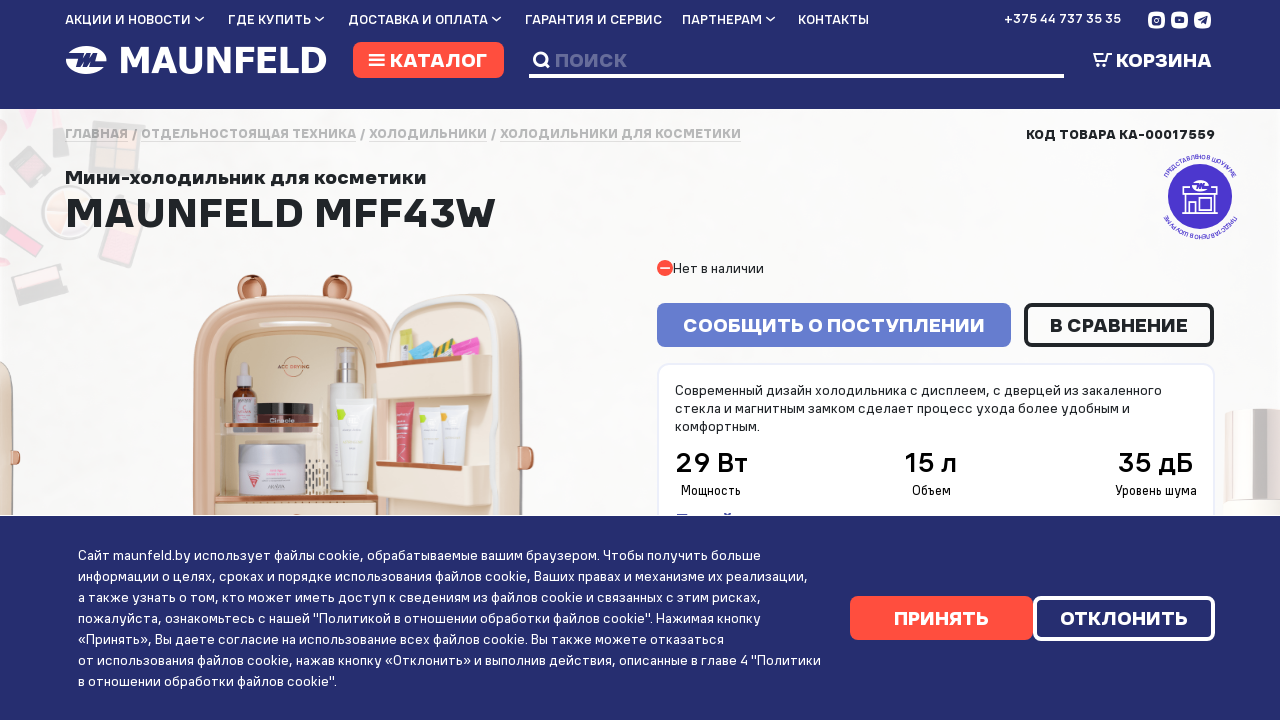

--- FILE ---
content_type: text/html; charset=utf-8
request_url: https://www.maunfeld.by/catalog/kholodilniki-dlya-kosmetiki/mini-kholodilnik-dlya-kosmetiki-maunfeld-mff43w
body_size: 42823
content:
<!DOCTYPE html><html lang="ru" class="browser-chrome device-unknown os-linux page_default pixel-ratio-1 device-pc default sticky-inside" style="--scrollWidth:0px; --headerStickyHeight:58.9219px;"><head>
    <link rel="apple-touch-icon" sizes="180x180" href="/f/media/favicons/apple-touch-icon.png">
    <link rel="icon" type="image/png" sizes="32x32" href="/f/media/favicons/favicon-32x32.png">
    <link rel="icon" type="image/png" sizes="16x16" href="/f/media/favicons/favicon-16x16.png">
    <link rel="manifest" href="/f/media/favicons/site.webmanifest">
    <link rel="mask-icon" href="/f/media/favicons/safari-pinned-tab.svg" color="#000000">
    <link rel="shortcut icon" href="/f/media/favicons/favicon.ico">
    <link rel="preload" href="/f/media/fonts/als_wagon/regular.woff2" as="font" type="font/woff" crossorigin="anonymous">
    <link rel="preload" href="/f/media/fonts/als_wagon/medium_expanded.woff2" as="font" type="font/woff" crossorigin="anonymous">
    <link rel="preload" href="/f/media/fonts/als_wagon/black_expanded.woff2" as="font" type="font/woff" crossorigin="anonymous">
    <link rel="preload" href="/f/media/fonts/fontello/fontello.woff2" as="font" type="font/woff" crossorigin="anonymous">
    <meta name="msapplication-TileColor" content="#000000">
    <meta name="msapplication-config" content="/f/media/favicons/browserconfig.xml">
    <meta name="theme-color" content="#ffffff">
    
  <meta charset="utf-8">
  <base href="/">
  <meta name="fragment" content="!">
  <meta name="viewport" content="width=device-width, initial-scale=1">
  <meta name="yandex-verification" content="87e45f9a7416158e">
  <meta name="google-site-verification" content="0StE7fomwKxc7nZwhTrS14kHPmydjGqk-k7Ajt9Aaco">
  <link rel="icon" type="image/x-icon" href="favicon.ico">
  <link rel="preload" href="/f/media/fonts/als_wagon/regular.woff2" as="font" type="font/woff" crossorigin="anonymous">
  <link rel="preload" href="/f/media/fonts/als_wagon/medium_expanded.woff2" as="font" type="font/woff" crossorigin="anonymous">
  <link rel="preload" href="/f/media/fonts/als_wagon/black_expanded.woff2" as="font" type="font/woff" crossorigin="anonymous">
  <link rel="preload" href="/f/media/fonts/fontello/fontello.woff2" as="font" type="font/woff" crossorigin="anonymous">


<link rel="stylesheet" href="/f/dist/styles.df1ada9d10bb262aee54.css" crossorigin="anonymous">    <style>[_nghost-sab-c237]{display:block}.app-page[_ngcontent-sab-c237]{display:flex;flex-direction:column;min-height:100vh;overflow:hidden;transition:all .2s ease-in-out}.app-page[_ngcontent-sab-c237]   .main[_ngcontent-sab-c237]{min-height:calc(100vh - 137px)}.header[_ngcontent-sab-c237]{z-index:30}.footer[_ngcontent-sab-c237], .header[_ngcontent-sab-c237]{position:relative}.footer[_ngcontent-sab-c237]{padding:5.6rem 0;margin-top:8rem;z-index:20;background-color:#eceffa;page-break-inside:avoid}.main[_ngcontent-sab-c237]{flex:1;position:relative;z-index:10}  body.overflow-active{overflow:hidden}  body.overflow-active .header-fixed--active,   body.overflow-active .header_small,   body.overflow-active .main{padding-right:var(--scrollWidth)}  body.overflow-active .b24-widget-button-wrapper{opacity:0!important}  .sticky-inside .app-page{overflow:visible}.arrow-top[_ngcontent-sab-c237]{position:fixed;right:24px;bottom:24px;padding:10px;z-index:99999;opacity:.9}.arrow-top[_ngcontent-sab-c237]:hover{transform:scale(1.2);transform:translateY(-1px);opacity:1}html.browser-ie[_nghost-sab-c237]   .main[_ngcontent-sab-c237], html.browser-ie   [_nghost-sab-c237]   .main[_ngcontent-sab-c237]{flex:auto}.page-404[_nghost-sab-c237]   .footer[_ngcontent-sab-c237], .page-404   [_nghost-sab-c237]   .footer[_ngcontent-sab-c237], .page-404[_nghost-sab-c237]   .header[_ngcontent-sab-c237], .page-404   [_nghost-sab-c237]   .header[_ngcontent-sab-c237]{display:none}.page-404.os-ios[_nghost-sab-c237]   .app-page[_ngcontent-sab-c237], .page-404.os-ios   [_nghost-sab-c237]   .app-page[_ngcontent-sab-c237]{min-height:auto}.page-online-payment[_nghost-sab-c237]   .footer[_ngcontent-sab-c237], .page-online-payment   [_nghost-sab-c237]   .footer[_ngcontent-sab-c237]{display:none}.modal-open[_nghost-sab-c237]   .app-page[_ngcontent-sab-c237], .modal-open   [_nghost-sab-c237]   .app-page[_ngcontent-sab-c237]{overflow-y:scroll}.page_with-intro[_nghost-sab-c237]   .header[_ngcontent-sab-c237], .page_with-intro   [_nghost-sab-c237]   .header[_ngcontent-sab-c237]{margin-bottom:0}.modal-search[_nghost-sab-c237]   .header[_ngcontent-sab-c237], .modal-search   [_nghost-sab-c237]   .header[_ngcontent-sab-c237]{z-index:2001}@media (max-width:991px){.arrow-top[_ngcontent-sab-c237]{display:none}}@media (max-width:767px){.footer[_ngcontent-sab-c237]{padding-bottom:3.6rem}}@media (max-width:575px){.header[_ngcontent-sab-c237]{margin-bottom:2.5rem}.spa-preloader[_ngcontent-sab-c237]{width:70px;height:70px;top:calc(50% - 35px);left:calc(50% - 35px)}}</style><meta name="canonical" content=""><style>@charset "UTF-8";[_nghost-sab-c232]{display:block}.logo[_ngcontent-sab-c232]{width:100%;max-width:36.3rem}.logo-holder[_ngcontent-sab-c232]{position:relative;padding-bottom:13.5%;display:block}.logo-holder-absolute[_ngcontent-sab-c232]{position:absolute;top:0;left:0;right:0;bottom:0;display:flex;align-items:center;justify-content:center}.header[_ngcontent-sab-c232]{background-color:#262e70;padding-top:1.3rem;padding-bottom:3rem;position:relative;height:13.77rem}.section-anim-wrapper[_ngcontent-sab-c232]{overflow:hidden;position:absolute;top:0;left:0;right:0;bottom:0}.section-anim[_ngcontent-sab-c232]{height:0;position:absolute;top:50%;left:50%;padding-bottom:100%;transform:translate3d(-50%,-50%,0);width:100%}.section-anim.anim-duhovka[_ngcontent-sab-c232]{transform:translate3d(-61%,-50%,0) scale(.2)}.section-anim.anim-blender[_ngcontent-sab-c232]{transform:translate3d(-69%,-50%,0) scale(.2)}.section-anim.anim-chainik[_ngcontent-sab-c232]{transform:translate3d(-53%,-51%,0) scale(.9)}.section-anim.anim-chainik_slow[_ngcontent-sab-c232]{transform:translate3d(-53%,-40%,0) scale(.9)}.section-anim.anim-coffe[_ngcontent-sab-c232]{transform:translate3d(-55%,-63%,0) scale(.65)}.section-anim.anim-coffemolka[_ngcontent-sab-c232], .section-anim.anim-el_plita[_ngcontent-sab-c232]{transform:translate3d(-66%,-50%,0) scale(.15)}.section-anim.anim-grill[_ngcontent-sab-c232]{transform:translate3d(-65%,-48%,0) scale(.1)}.section-anim.anim-holodilnik[_ngcontent-sab-c232]{transform:translate3d(-67%,-50%,0) scale(.1)}.section-anim.anim-kombain[_ngcontent-sab-c232]{transform:translate3d(-65%,-50%,0) scale(.2)}.section-anim.anim-microwave[_ngcontent-sab-c232], .section-anim.anim-mixer[_ngcontent-sab-c232]{transform:translate3d(-64%,-49%,0) scale(.2)}.section-anim.anim-multi[_ngcontent-sab-c232]{transform:translate3d(-66%,-50%,0) scale(.15)}.section-anim.anim-myasorubka[_ngcontent-sab-c232], .section-anim.anim-ovoshirezka[_ngcontent-sab-c232]{transform:translate3d(-64%,-46%,0) scale(.25)}.section-anim.anim-pilesos[_ngcontent-sab-c232]{transform:translate3d(-64%,-52%,0) scale(.15)}.section-anim.anim-plita[_ngcontent-sab-c232]{transform:translate3d(-68%,-48%,0) scale(.15)}.section-anim.anim-posudamoyka[_ngcontent-sab-c232]{transform:translate3d(-66%,-47%,0) scale(.23)}.section-anim.anim-sokovizhimalka[_ngcontent-sab-c232]{transform:translate3d(-66%,-50%,0) scale(.2)}.section-anim.anim-star_solo[_ngcontent-sab-c232]{transform:translate3d(-69%,-49%,0) scale(.1)}.section-anim.anim-stars[_ngcontent-sab-c232]{transform:translate3d(-65%,-47%,0) scale(.17)}.section-anim.anim-stiralka[_ngcontent-sab-c232]{transform:translate3d(-65%,-50%,0) scale(.11)}.section-anim.anim-toster[_ngcontent-sab-c232]{transform:translate3d(-66%,-50%,0) scale(.18)}.section-anim.anim-varochnie[_ngcontent-sab-c232]{transform:translate3d(-66%,-50%,0) scale(.16)}.section-anim.anim-vityzhka[_ngcontent-sab-c232]{transform:translate3d(-50%,-10%,0) scale(1)}.section-anim.anim-waffle[_ngcontent-sab-c232]{transform:translate3d(-65%,-50%,0) scale(.13)}.menu-row[_ngcontent-sab-c232]{color:#fff;font-size:1.6rem;font-weight:700;margin-bottom:1.8rem;position:relative;z-index:10;min-height:2.8rem}.catalog-row[_ngcontent-sab-c232]{position:relative;z-index:9;min-height:4.4rem}.header-fixed[_ngcontent-sab-c232]{padding-bottom:1rem;padding-top:1.2rem}.header-fixed--active[_ngcontent-sab-c232]{position:fixed;background-color:#262e70;left:0;right:0;top:0;z-index:10;box-shadow:0 3px 42px rgba(0,0,0,.26)}.menu[_ngcontent-sab-c232]{text-transform:uppercase}.menu__item[_ngcontent-sab-c232]{display:inline-block;margin-right:2.5rem;position:relative;vertical-align:top}.menu__item[_ngcontent-sab-c232]:hover:before{position:absolute;content:"";left:-8px;right:-8px;top:-2px;bottom:-2px;border-radius:2px;background-color:#4953a7}.menu__item[_ngcontent-sab-c232]   a[_ngcontent-sab-c232]{display:inline-flex}.menu__item[_ngcontent-sab-c232]   a[_ngcontent-sab-c232]:hover{color:#fff}.menu__item[_ngcontent-sab-c232]:last-child{margin-right:0}.menu__item[_ngcontent-sab-c232]   .link-in-dir-active[_ngcontent-sab-c232]{font-weight:900}.menu__item[_ngcontent-sab-c232]   .icon-arrow[_ngcontent-sab-c232]{display:inline-block;font-size:2.1rem;line-height:1;position:relative;top:1px;transition:all .2s ease-in-out}.menu__item[_ngcontent-sab-c232]   .submenu[_ngcontent-sab-c232]{opacity:0;position:absolute;top:100%;left:-.8rem;transform:translateY(-.5rem);transition:all .2s ease-in-out;visibility:hidden;z-index:100}.menu__item[_ngcontent-sab-c232]   .submenu__link[_ngcontent-sab-c232]{background-color:#4953a7;display:block;padding:.5rem 2.5rem .3rem .8rem;white-space:nowrap}.menu__item[_ngcontent-sab-c232]   .submenu__link[_ngcontent-sab-c232]:hover{background-color:#ff4e3e}.menu__item[_ngcontent-sab-c232]   .submenu__link[_ngcontent-sab-c232]:hover   .like-link[_ngcontent-sab-c232]{color:#fff}.menu__item[_ngcontent-sab-c232]:hover   .icon-arrow[_ngcontent-sab-c232]{color:#fff;transform:translateY(3px)}.menu__item[_ngcontent-sab-c232]:hover   .submenu[_ngcontent-sab-c232]{opacity:1;transform:translateY(0);visibility:visible}.phone[_ngcontent-sab-c232] + .social-links[_ngcontent-sab-c232]{margin-left:3rem;min-width:8.86rem}.social-links-col[_ngcontent-sab-c232]{margin-top:-.35em;margin-left:auto;min-height:3.3rem;display:flex;align-items:center}.logo[_ngcontent-sab-c232]{color:#fff;font-size:5.4rem;line-height:1}.logo[_ngcontent-sab-c232]   .link-selected[_ngcontent-sab-c232], .logo[_ngcontent-sab-c232]:hover   a[_ngcontent-sab-c232]{color:#fff!important}.logo__image[_ngcontent-sab-c232]{margin-right:1.9rem}.catalog-menu-col[_ngcontent-sab-c232]{text-align:center;margin-left:23rem;position:static}.catalog-menu-col.active[_ngcontent-sab-c232]:before{position:fixed;content:"";top:0;left:0;right:0;bottom:0;width:100%;height:100%;background-color:rgba(0,0,0,.5);z-index:10}.onSearchFocus[_ngcontent-sab-c232]   .catalog-menu-col[_ngcontent-sab-c232]{margin-left:0}.catalog-btn[_ngcontent-sab-c232]{align-items:baseline;display:flex;padding:0 1.7rem 0 1.1rem;min-width:18.8rem;position:relative;z-index:11}.catalog-btn[_ngcontent-sab-c232]   .icon-menu[_ngcontent-sab-c232]{margin-right:.16em}.catalog-btn[_ngcontent-sab-c232]   .not-icon-close[_ngcontent-sab-c232]{font-size:3rem;color:#fff;display:none;margin-right:.95rem}.catalog-btn.active[_ngcontent-sab-c232]   .not-icon-close[_ngcontent-sab-c232]{display:block}.catalog-btn.active[_ngcontent-sab-c232]   .icon-menu[_ngcontent-sab-c232]{display:none}.catalog-menu-popup[_ngcontent-sab-c232]{background-color:#fff;border-radius:2rem;box-shadow:0 .4rem 6rem rgba(0,0,0,.06);opacity:0;position:absolute;top:calc(100% + 4px);left:50%;text-align:left;transform:translate3d(-50%,-1rem,0);transition:all .2s ease-in-out;visibility:hidden;overflow:hidden;width:110rem;z-index:100}.catalog-menu-popup.show[_ngcontent-sab-c232]{opacity:1;transform:translate3d(-50%,0,0);visibility:visible}.catalog-menu-popup[_ngcontent-sab-c232]   .catalog-menu[_ngcontent-sab-c232]   a.link-in-dir-active[_ngcontent-sab-c232]{font-weight:900}.catalog-menu[_ngcontent-sab-c232]{margin-bottom:2.4rem}.catalog-menu__lvl2[_ngcontent-sab-c232]{margin-top:1.6rem}.catalog-mobile-btn[_ngcontent-sab-c232]{text-transform:uppercase;padding:16px;color:#fff;background-color:#ff4e3e;border-radius:8px;display:flex;align-items:center;gap:12px}.catalog-mobile-btn[_ngcontent-sab-c232]   .icon-menu[_ngcontent-sab-c232]{font-size:20px}.catalog-mobile-btn[_ngcontent-sab-c232]   .icon-arrow[_ngcontent-sab-c232], .catalog-mobile-btn[_ngcontent-sab-c232]:after{font-size:20px;margin-left:auto}.contacts[_ngcontent-sab-c232]   .icon-phone[_ngcontent-sab-c232]{font-size:4.2rem}.search[_ngcontent-sab-c232]{border-bottom:4px solid #fff;color:#fff;font-size:2.4rem}.search[_ngcontent-sab-c232]   .icon-search[_ngcontent-sab-c232]{font-size:2.2rem;left:.4rem;position:relative;top:-.1rem}.search__input-wrapper[_ngcontent-sab-c232]{display:inline-block;position:relative;vertical-align:top;width:100%}.search__input-wrapper[_ngcontent-sab-c232]   input[_ngcontent-sab-c232]{background-color:transparent;border:none;color:#fff;font-weight:900;padding:0 4rem 0 1.1rem;text-transform:uppercase;width:100%}.search__input-wrapper[_ngcontent-sab-c232]   input[_ngcontent-sab-c232]:focus{outline:none}.search__input-wrapper[_ngcontent-sab-c232]   input[_ngcontent-sab-c232]::-moz-placeholder{color:#fff;opacity:.3}.search__input-wrapper[_ngcontent-sab-c232]   input[_ngcontent-sab-c232]::placeholder{color:#fff;opacity:.3}.search__input-wrapper[_ngcontent-sab-c232]   input[_ngcontent-sab-c232]::-moz-selection{background-color:#ff4e3e}.search__input-wrapper[_ngcontent-sab-c232]   input[_ngcontent-sab-c232]::selection{background-color:#ff4e3e}.search__input-wrapper[_ngcontent-sab-c232]   input[_ngcontent-sab-c232]::-ms-input-placeholder{color:#fff;opacity:.3}.search__close[_ngcontent-sab-c232]{cursor:pointer;font-size:1.4em;line-height:1;position:absolute;top:0;right:0;bottom:0;transition:all .3s ease}.search__close[_ngcontent-sab-c232]:before{content:"×"}.search__close[_ngcontent-sab-c232]:hover{color:#ff4e3e}.cart-col[_ngcontent-sab-c232]{color:#fff;padding-bottom:4px}.header-fixed-wrap[_ngcontent-sab-c232]{position:relative;z-index:20}.page_main-slider[_nghost-sab-c232]   .header[_ngcontent-sab-c232], .page_main-slider   [_nghost-sab-c232]   .header[_ngcontent-sab-c232]{background-color:transparent}.modal-search[_nghost-sab-c232]   .header[_ngcontent-sab-c232], .modal-search   [_nghost-sab-c232]   .header[_ngcontent-sab-c232]{background-color:#262e70}.not-icon-close[_ngcontent-sab-c232]{color:#000;font-size:7rem;line-height:1;margin-top:-1.3rem}.mobile-popup[_ngcontent-sab-c232]{background-color:#fff;bottom:0;color:#000;font-size:2.16rem;height:calc(100vh - 7.4rem);line-height:1.2;left:0;opacity:0;overflow:hidden;position:absolute;right:0;transition:all .2s ease-in-out;top:7.4rem;visibility:hidden;z-index:100}.mobile-popup.show[_ngcontent-sab-c232]{opacity:1;visibility:visible}.mobile-popup__inner[_ngcontent-sab-c232]{max-height:100%;overflow-y:auto;padding-top:4.3076923077rem;padding-right:0;padding-left:0}.burger-menu-popup__item-wrapper_active[_ngcontent-sab-c232], .burger-menu-popup__item-wrapper_active[_ngcontent-sab-c232]   .link-selected[_ngcontent-sab-c232]{color:#2d38a9}.burger-menu-popup__item[_ngcontent-sab-c232]{border-bottom:none;margin-bottom:0;font-size:12px;text-transform:uppercase;font-weight:800;line-height:1.25;flex-grow:1}.burger-menu-popup__item[_ngcontent-sab-c232]   span[_ngcontent-sab-c232]{padding:16px 0;display:block}.burger-menu-popup__item-lvl2[_ngcontent-sab-c232]{font-size:14px;line-height:1.4;padding:8px 0;display:block;border-bottom:transparent}.burger-menu-popup__catalog[_ngcontent-sab-c232]{margin-bottom:.9230769231rem;padding:0 3.0769230769rem}.burger-menu-popup__catalog.active[_ngcontent-sab-c232]   .burger-menu-popup__catalog-wrapper[_ngcontent-sab-c232]{display:block}.burger-menu-popup__catalog.active[_ngcontent-sab-c232]   .icon-arrow[_ngcontent-sab-c232]{transform:rotate(180deg)}.burger-menu-popup__catalog-wrapper[_ngcontent-sab-c232]{display:none}.burger-menu-popup__menu[_ngcontent-sab-c232]{margin-bottom:22rem;padding:0 3.0769230769rem}.burger-menu-popup__subtitle[_ngcontent-sab-c232]{margin-bottom:.3076923077rem;display:flex;align-items:center}.burger-menu-popup__subtitle[_ngcontent-sab-c232]   .icon-arrow[_ngcontent-sab-c232]{margin-left:10px;font-size:20px;color:#262e70}.burger-menu-popup__submenu[_ngcontent-sab-c232]{border-top:1px solid #eceffa}.burger-menu-popup__submenu[_ngcontent-sab-c232]:first-child{border-top:none}.burger-menu-popup__submenu-lvl2[_ngcontent-sab-c232]{display:none;padding-bottom:8px}.burger-menu-popup__submenu.active[_ngcontent-sab-c232]   .burger-menu-popup__submenu-lvl2[_ngcontent-sab-c232]{display:block}.burger-menu-popup__submenu.active[_ngcontent-sab-c232]   .icon-arrow[_ngcontent-sab-c232]{transform:rotate(180deg)}.burger-menu-popup__submenu.active[_ngcontent-sab-c232]   .burger-menu-popup__item[_ngcontent-sab-c232]{color:#4953a7}.header_small[_ngcontent-sab-c232]   .menu-row[_ngcontent-sab-c232]{margin-bottom:0}.header_small[_ngcontent-sab-c232]   .logo[_ngcontent-sab-c232]{font-size:3.56rem}.header_small[_ngcontent-sab-c232]   .catalog-btn[_ngcontent-sab-c232]{font-size:2.4rem;min-height:3.56rem}  .header .phone a[href^="tel:"]:hover{color:#ff4e3e}@media (max-width:1599px){.catalog-menu-col[_ngcontent-sab-c232]{margin-left:0!important}}@media (max-width:767px){[_nghost-sab-c232]{padding-top:7.4rem}.header[_ngcontent-sab-c232]{color:#fff;padding-top:0;padding-bottom:0;position:fixed;height:7.4rem;left:0;right:0;top:0}.header-mobile[_ngcontent-sab-c232]{padding-right:0}.header_small[_ngcontent-sab-c232]   .logo[_ngcontent-sab-c232], .logo[_ngcontent-sab-c232]{color:#fff;font-size:2.5rem;line-height:1;padding-bottom:2rem;padding-top:2.6rem;width:auto}.header_small[_ngcontent-sab-c232]   .logo[_ngcontent-sab-c232]   .link-selected[_ngcontent-sab-c232], .header_small[_ngcontent-sab-c232]   .logo[_ngcontent-sab-c232]:hover   a[_ngcontent-sab-c232], .logo[_ngcontent-sab-c232]   .link-selected[_ngcontent-sab-c232], .logo[_ngcontent-sab-c232]:hover   a[_ngcontent-sab-c232]{color:#fff!important}.search[_ngcontent-sab-c232]{border-bottom:none;height:7.4rem;width:6.29rem}.search[_ngcontent-sab-c232]   .icon-search[_ngcontent-sab-c232]{font-size:3.3rem}.search[_ngcontent-sab-c232]   .icon-search[_ngcontent-sab-c232]:hover{color:#ff4e3e}.cart[_ngcontent-sab-c232]{margin-right:1rem}.burger[_ngcontent-sab-c232], .cart[_ngcontent-sab-c232]{height:7.4rem;width:6.29rem}.burger[_ngcontent-sab-c232]{background-color:#ff4e3e}.burger[_ngcontent-sab-c232]   .icon-menu[_ngcontent-sab-c232]{font-size:4.1rem}.burger[_ngcontent-sab-c232]   .not-icon-close[_ngcontent-sab-c232]{display:none}.burger.active[_ngcontent-sab-c232]{background-color:#fff}.burger.active[_ngcontent-sab-c232]   .not-icon-close[_ngcontent-sab-c232]{display:block}.burger.active[_ngcontent-sab-c232]   .icon-menu[_ngcontent-sab-c232]{display:none}.page_main-slider[_nghost-sab-c232]   .header[_ngcontent-sab-c232], .page_main-slider   [_nghost-sab-c232]   .header[_ngcontent-sab-c232]{background-color:#262e70}.h5[_ngcontent-sab-c232]{font-size:1.8461538462rem}}@media print{.header[_ngcontent-sab-c232]{background-color:transparent}.logo[_ngcontent-sab-c232], .menu-row[_ngcontent-sab-c232]{color:#000}}</style><style>@charset "UTF-8";.img-tab[_ngcontent-sab-c234]{max-height:15px}[_nghost-sab-c234]{display:block}.pointer[_ngcontent-sab-c234]{cursor:pointer}.bottom-text[_ngcontent-sab-c234]{font-size:1.8rem;line-height:1.8rem}.mob-f-menu[_ngcontent-sab-c234]{margin-left:2rem}.f-menu-r-half[_ngcontent-sab-c234]{margin-top:6.8rem}.legal-menu-bottom[_ngcontent-sab-c234]{margin-top:8rem}.slam-logo[_ngcontent-sab-c234]{display:inline-flex;align-items:center}.slam-logo[_ngcontent-sab-c234]   .img-tab[_ngcontent-sab-c234]{margin-left:1rem}.slam-logo__img[_ngcontent-sab-c234]{display:flex;align-items:center;border-bottom:none;margin-left:10px}@media (min-width:1024px){.slam-logo__img[_ngcontent-sab-c234]:hover{cursor:pointer;color:#2d38a9}}.slam-logo[_ngcontent-sab-c234]   .icon-slam[_ngcontent-sab-c234]{color:#ff4e3e;padding-right:3px}.logo[_ngcontent-sab-c234]{font-size:3.6rem;line-height:1;margin-bottom:3.2rem}.logo[_ngcontent-sab-c234]   .link-selected[_ngcontent-sab-c234], .logo[_ngcontent-sab-c234]:hover   a[_ngcontent-sab-c234]{color:#000!important}.logo__image[_ngcontent-sab-c234]{margin-right:1.9rem}.footer-block-title[_ngcontent-sab-c234]{text-transform:uppercase;font-size:2rem;font-weight:800;margin-bottom:2rem}.copyright[_ngcontent-sab-c234]{font-size:1.6rem}.copyright-als[_ngcontent-sab-c234]{display:flex;gap:20px}.copyright-als[_ngcontent-sab-c234]   img[_ngcontent-sab-c234]{margin-bottom:.4rem}.menu-footer[_ngcontent-sab-c234]{font-size:1.6rem}.legal-menu[_ngcontent-sab-c234]{margin-top:3.2rem}.media-schema[_ngcontent-sab-c234]{font-size:1.4rem;color:rgba(0,0,0,.4)}.media-schema__img[_ngcontent-sab-c234]{margin-left:-1px}  .phone-links{font-size:2.2rem;display:flex;flex-direction:column;align-items:flex-start;font-weight:800}  .phone-links a{border-bottom:1px solid #000;margin-bottom:8px;display:block;line-height:1.3}@media (min-width:1024px){  .phone-links a:hover{cursor:pointer;border-color:#2d38a9}}@media (max-width:767px){  .phone-links{font-size:18px}}.row-item[_ngcontent-sab-c234]{padding:3.2rem 0;border-bottom:1px solid rgba(102,125,207,.15)}.row-item[_ngcontent-sab-c234]:first-child{padding-top:0}.row-item[_ngcontent-sab-c234]:last-child{padding-bottom:0;border-bottom:none}.footer-block[_ngcontent-sab-c234]{margin-bottom:3.8rem}.info-block[_ngcontent-sab-c234]{display:flex;align-items:flex-start;gap:8px;margin-bottom:1.6rem}.info-block[_ngcontent-sab-c234]:last-child{margin-bottom:0}.info-block[_ngcontent-sab-c234]   [class^=icon][_ngcontent-sab-c234]{font-size:24px;color:#ff4e3e;line-height:1.2}.flex-cotainer[_ngcontent-sab-c234]{display:flex;flex-direction:column}.flex-cotainer-row[_ngcontent-sab-c234]{display:flex}.page-footer[_ngcontent-sab-c234]{position:relative;background-image:url(/f/media/ui/footer-logo-horizontal.png);background-size:contain;background-repeat:no-repeat;padding-bottom:10%;transform:translate(-12px,-3px)}@media (max-width:991px){.info-block[_ngcontent-sab-c234]   [class^=icon][_ngcontent-sab-c234]{font-size:18px;line-height:1.2}.phone[_ngcontent-sab-c234]{font-size:2.7rem}}@media (max-width:767px){.menu-footer[_ngcontent-sab-c234]{font-size:16px}.f-menu-r-half[_ngcontent-sab-c234]{margin-top:0}.f-menu-l-half[_ngcontent-sab-c234]{margin-bottom:16px;border-bottom:1px solid rgba(102,125,207,.15)}.row-item[_ngcontent-sab-c234]{padding:16px 0}.f-menu-l[_ngcontent-sab-c234]{margin-left:0}.flex-cotainer-row[_ngcontent-sab-c234]{flex-direction:column}.flex-cotainer-row[_ngcontent-sab-c234]   .col-24[_ngcontent-sab-c234]{flex:0 0 auto}.footer-block[_ngcontent-sab-c234]{margin-bottom:16px}.bottom-text[_ngcontent-sab-c234]{font-size:1.8rem;line-height:1.8rem}.logo[_ngcontent-sab-c234]{font-size:4.7692307692rem;margin-bottom:3.3846153846rem}.phones[_ngcontent-sab-c234]{margin-bottom:0}.phones[_ngcontent-sab-c234]   .text[_ngcontent-sab-c234]{line-height:2.7692307692rem;margin-bottom:.1538461538rem!important}.phone[_ngcontent-sab-c234], .phones[_ngcontent-sab-c234]   .text[_ngcontent-sab-c234]{font-size:2.1538461538rem}.phone[_ngcontent-sab-c234]{line-height:4.3076923077rem}.social-links[_ngcontent-sab-c234]{margin-bottom:5.3846153846rem}.copyright[_ngcontent-sab-c234], .media-schema[_ngcontent-sab-c234]{color:rgba(0,0,0,.4);font-size:2.1538461538rem;line-height:2.7692307692rem}.copyright[_ngcontent-sab-c234], .copyrights[_ngcontent-sab-c234]{margin-bottom:16px}.copyright-als[_ngcontent-sab-c234]{display:flex;font-size:2.1538461538rem;line-height:2.7692307692rem;margin-top:16px}.copyright-als[_ngcontent-sab-c234] > a[_ngcontent-sab-c234]{padding-right:1.3846153846rem}.copyright-als[_ngcontent-sab-c234] > div[_ngcontent-sab-c234]{margin-top:-.7692307692rem}.info-block[_ngcontent-sab-c234]{font-size:16px;margin-bottom:16px}.slam-logo[_ngcontent-sab-c234]{margin-top:16px}}@media (max-width:575px){.row-item[_ngcontent-sab-c234]{border:none}.f-menu-l-half[_ngcontent-sab-c234]{border-bottom:none}.row-item.custom-order-3[_ngcontent-sab-c234]{padding-top:0;position:relative}.f-menu-l-half[_ngcontent-sab-c234]{padding-bottom:0;margin-bottom:0}.f-menu-r[_ngcontent-sab-c234]{margin-left:0}.footer-block-foldable__folded[_ngcontent-sab-c234]{display:none;margin-bottom:16px}.footer-block-foldable.active[_ngcontent-sab-c234]   .footer-block-foldable__folded[_ngcontent-sab-c234]{display:block}.footer-block-foldable.active[_ngcontent-sab-c234]   .footer-block-title--foldable[_ngcontent-sab-c234]:after{transform:rotate(180deg) translateY(50%)}.footer-block-foldable[_ngcontent-sab-c234]{border-bottom:1px solid rgba(102,125,207,.15)}.footer-block-title[_ngcontent-sab-c234]{font-size:14px}.footer-block-title--foldable[_ngcontent-sab-c234]{font-size:16px;padding:16px 0;margin-bottom:0;display:block!important;position:relative}.footer-block-title--foldable[_ngcontent-sab-c234]:after{content:"";font-family:fontello,sans-serif;font-size:100%;line-height:1;position:absolute;right:0;top:50%;transform:translateY(-50%);transition:color .2s ease-in-out}.d-m-xs-block[_ngcontent-sab-c234]{display:block!important}.additional-menu[_ngcontent-sab-c234]{margin-bottom:16px}.bottom-text[_ngcontent-sab-c234]{font-size:16px}.mob-site-map[_ngcontent-sab-c234]{margin-top:8px}}@media print{.print-center[_ngcontent-sab-c234]{justify-content:center}}</style><style>.cookie-policy{align-items:center;background-color:#262e70;cursor:pointer;color:#fff;display:flex;padding:3.6rem 0;position:fixed;left:0;right:0;bottom:0;transition:all .2s ease-in-out;border-top:1px solid #fff;z-index:10000}.cookie-policy__desktop{display:block}.cookie-policy__desktop a{border-bottom:none;transition:all .3s ease}.cookie-policy__desktop a:hover{color:#fff;opacity:.6}.cookie-policy__inner,.cookie-policy__row{display:flex;align-items:center;gap:3rem}.cookie-policy__mobile{display:none}.cookie-policy .btn{min-width:23rem}@media (max-width:575px){.cookie-policy{padding:10px 0}.cookie-policy__desktop{display:none}.cookie-policy__mobile{display:block}.cookie-policy__inner{display:flex;flex-direction:column;text-align:center;gap:1rem}.cookie-policy .btn{min-width:20rem}}</style><style></style><style>.social-links[_ngcontent-sab-c227]{font-size:2.2rem;position:relative;top:.1rem}.social-links__item[_ngcontent-sab-c227]{padding:0 .38rem}.social-links__item[_ngcontent-sab-c227]:hover{color:#ff4e3e}.size-md[_nghost-sab-c227]   .social-links[_ngcontent-sab-c227]{font-size:3.4rem}.size-md[_nghost-sab-c227]   .social-links__item[_ngcontent-sab-c227]{padding:0 .46rem}.social-links-footer[_nghost-sab-c227]   .social-links[_ngcontent-sab-c227]{font-size:3.4rem}.social-links-footer[_nghost-sab-c227]   .social-links__item[_ngcontent-sab-c227]{padding:0 1rem}@media (max-width:767px){.size-md[_nghost-sab-c227]   .social-links[_ngcontent-sab-c227]{font-size:7.3846153846rem;line-height:1}.size-md[_nghost-sab-c227]   .social-links__item[_ngcontent-sab-c227]{padding:0}.social-links[_ngcontent-sab-c227]{display:flex;gap:2rem}.social-links-footer[_nghost-sab-c227]   .social-links__item[_ngcontent-sab-c227]{padding:0}}</style><style>[_nghost-sab-c228]{display:block;min-width:15.8rem}.cart-btn[_ngcontent-sab-c228]{cursor:pointer;font-size:3.2rem;font-weight:900;text-transform:uppercase}.cart[_ngcontent-sab-c228]{position:relative}.popup-wrapper[_ngcontent-sab-c228]{opacity:0;padding-top:2rem;position:absolute;top:100%;right:-.8rem;transform:translateY(-.5rem);visibility:hidden}.popup[_ngcontent-sab-c228]{border-radius:2rem;box-shadow:0 0 6rem rgba(0,0,0,.1);color:#000;padding:2.3rem 3.2rem 3.2rem;position:relative;width:86rem}.popup[_ngcontent-sab-c228], .popup[_ngcontent-sab-c228]:before{background-color:#fff}.popup[_ngcontent-sab-c228]:before{content:"";display:block;height:2.4rem;position:absolute;top:-1.1rem;right:5.3rem;transform:rotate(45deg);width:2.4rem}.btn-as-text[_ngcontent-sab-c228]{display:none}.icon-cart[_ngcontent-sab-c228]{font-size:3.2rem;height:3.1rem;width:3.3rem}.icon-cart[_ngcontent-sab-c228]:before{font-size:75%;position:relative;top:-.35em}.number-items-in-cart[_ngcontent-sab-c228]{background-color:#ff4e3e;bottom:.9230769231rem;border-radius:50%;color:#fff;font-size:1.8461538462rem;height:2.4615384615rem;line-height:1;min-width:2.4615384615rem;padding:.3076923077rem .1538461538rem 0;position:absolute;right:1.5384615385rem;text-align:center}.popup-footer__row[_ngcontent-sab-c228]{display:flex;justify-content:space-between}.popup-footer__col[_ngcontent-sab-c228]{display:flex;align-items:center}.popup-footer__title[_ngcontent-sab-c228]{font-size:2.4rem}.popup-footer__total[_ngcontent-sab-c228]{font-weight:700;font-size:3.2rem;padding-left:5px}.popup-footer__clear[_ngcontent-sab-c228]{display:flex;align-items:center;gap:8px;font-size:2.4rem;margin-right:4.6rem;transition:all .3s ease;color:#ccc}.popup-footer__clear[_ngcontent-sab-c228]   span[_ngcontent-sab-c228]:nth-child(2){font-size:3rem}@media (min-width:1024px){.popup-footer__clear[_ngcontent-sab-c228]:hover{cursor:pointer;color:#ff4e3e}}a.cart-link[_ngcontent-sab-c228]:hover{color:#ff4e3e}.cart-empty[_ngcontent-sab-c228]{text-align:center}.cart-empty[_ngcontent-sab-c228]   .title[_ngcontent-sab-c228]{font-weight:900}.cart-empty[_ngcontent-sab-c228]   .image[_ngcontent-sab-c228]{margin-top:.8rem;margin-bottom:1.2rem}.cart-items[_ngcontent-sab-c228]{margin-bottom:3.2rem}.recommends__title[_ngcontent-sab-c228]{font-weight:900}.cart-empty[_ngcontent-sab-c228]   .popup[_ngcontent-sab-c228]{width:32rem}.cart-empty[_ngcontent-sab-c228]   .btn-as-text[_ngcontent-sab-c228]{display:block}.cart-empty[_ngcontent-sab-c228]   .btn-as-price[_ngcontent-sab-c228]{display:none}.cart.hover[_ngcontent-sab-c228]   .popup-wrapper[_ngcontent-sab-c228], .cart.show-popup[_ngcontent-sab-c228]   .popup-wrapper[_ngcontent-sab-c228]{opacity:1;transform:translateY(0);visibility:visible;transition:all .2s ease-in-out}.header-mobile[_nghost-sab-c228]   .cart[_ngcontent-sab-c228], .header-mobile   [_nghost-sab-c228]   .cart[_ngcontent-sab-c228]{height:7.2rem;width:7.2rem}.page-cart[_nghost-sab-c228]   .cart[_ngcontent-sab-c228], .page-cart   [_nghost-sab-c228]   .cart[_ngcontent-sab-c228]{opacity:.6;pointer-events:none;-webkit-user-select:none;-moz-user-select:none;user-select:none}.header_small[_nghost-sab-c228]   .cart-btn[_ngcontent-sab-c228], .header_small   [_nghost-sab-c228]   .cart-btn[_ngcontent-sab-c228]{font-size:2.4rem}.header_small[_nghost-sab-c228]   .icon-cart[_ngcontent-sab-c228], .header_small   [_nghost-sab-c228]   .icon-cart[_ngcontent-sab-c228]{font-size:2.4rem}@media (max-width:991px){.icon-cart[_ngcontent-sab-c228]:before{top:-.2em}}@media (max-width:767px){[_nghost-sab-c228]{min-width:auto}.icon-cart[_ngcontent-sab-c228]{font-size:3.3rem;height:4.5rem;margin-right:0;width:4.7rem}.icon-cart[_ngcontent-sab-c228]:before{font-size:100%;top:-.1em}.header_small[_nghost-sab-c228]   .icon-cart[_ngcontent-sab-c228], .header_small   [_nghost-sab-c228]   .icon-cart[_ngcontent-sab-c228]{font-size:3.3rem}}</style><style>@charset "UTF-8";.footer-block[_ngcontent-sab-c225]{margin-bottom:3.8rem}.footer-block-title[_ngcontent-sab-c225]{text-transform:uppercase;font-size:2rem;font-weight:800;margin-bottom:2rem}.info-block[_ngcontent-sab-c225]{display:flex;align-items:flex-start;gap:8px;margin-bottom:1.6rem}.info-block[_ngcontent-sab-c225]:last-child{margin-bottom:0}.info-block[_ngcontent-sab-c225]   [class^=icon][_ngcontent-sab-c225]{font-size:24px;color:#ff4e3e;line-height:1.2}.right-part[_ngcontent-sab-c225]   .info-block[_ngcontent-sab-c225]{margin-bottom:5px}@media (max-width:991px){.info-block[_ngcontent-sab-c225]   [class^=icon][_ngcontent-sab-c225]{font-size:18px;line-height:1.6}.phone[_ngcontent-sab-c225]{font-size:2.7rem}}@media (max-width:767px){.info-block[_ngcontent-sab-c225]{font-size:16px;margin-bottom:8px}.footer-block-title[_ngcontent-sab-c225]{margin-bottom:2px}.footer-block[_ngcontent-sab-c225]{margin-bottom:16px}}@media (max-width:575px){.footer-block-foldable__folded[_ngcontent-sab-c225]{display:none;margin-bottom:16px}.footer-block-foldable.active[_ngcontent-sab-c225]   .footer-block-foldable__folded[_ngcontent-sab-c225]{display:block}.footer-block-foldable.active[_ngcontent-sab-c225]   .footer-block-title--foldable[_ngcontent-sab-c225]:after{transform:rotate(180deg) translateY(50%)}.footer-block-foldable[_ngcontent-sab-c225]{border-bottom:1px solid rgba(102,125,207,.15)}.footer-block-title[_ngcontent-sab-c225]{font-size:14px}.footer-block-title--foldable[_ngcontent-sab-c225]{font-size:16px;padding:16px 0;margin-bottom:0;display:block!important;position:relative}.footer-block-title--foldable[_ngcontent-sab-c225]:after{content:"";font-family:fontello,sans-serif;font-size:100%;line-height:1;position:absolute;right:0;top:50%;transform:translateY(-50%);transition:color .2s ease-in-out}.footer-block-foldable.footer-block-foldable--popup[_ngcontent-sab-c225]{margin-bottom:0;border-bottom:none}.footer-block-foldable.footer-block-foldable--popup[_ngcontent-sab-c225]   .footer-block-foldable__folded[_ngcontent-sab-c225]{margin-bottom:0}}</style><style>@charset "UTF-8";@import url("https://cdn.jsdelivr.net/npm/lightgallery@2.0.0-beta.4/css/lightgallery.css");@import url("https://cdn.jsdelivr.net/npm/lightgallery@2.0.0-beta.4/css/lg-zoom.css");@import url("https://cdn.jsdelivr.net/npm/lightgallery@2.0.0-beta.4/css/lg-video.css");:host{display:block}.lg-backdrop{background-color:#fff}.lg-next:focus,.lg-prev:focus{outline:0}.lg-icon.lg-zoom-in,.lg-icon.lg-zoom-out{color:#999!important;font-size:29px!important}.row-top{margin-top:4rem}.product-code{font-size:1.6rem;font-weight:900;text-transform:uppercase;margin-top:2rem}.no-photos{margin-top:8rem}.photo{border-bottom:0;box-sizing:border-box;display:inline-block;padding-right:3.2rem;vertical-align:bottom;white-space:normal}.photo:first-child{padding-left:calc((100% - 1440px) / 2 + 3.2rem)}.photo:last-child{padding-right:calc((100% - 1440px) / 2 + 3.2rem)}.photo img{height:80vh;-webkit-user-select:none;-moz-user-select:none;user-select:none;width:auto}.block-main-description{margin-bottom:9.2rem}.feature-main-title{display:flex;justify-content:center;align-items:baseline}.feature-main-text{max-width:24ch}.features{margin-bottom:7.6rem}.docs-intro{margin-right:2rem;padding:1.2rem;position:relative}.docs-intro,.docs-intro:after,.docs-intro:before{background-color:#fff;border:4px solid #eceffa;border-radius:2.4rem}.docs-intro:after,.docs-intro:before{content:"";position:absolute;top:-4px;left:-4px;right:-4px;bottom:-4px;transform:translateX(1rem);z-index:-1}.docs-intro:after{transform:translateX(2rem);z-index:-2}.docs-intro__logo{height:4.8rem;margin-bottom:2rem;text-align:center}.docs-intro__logo:after{color:#ff4e3e;content:"";font-family:fontello;font-size:4.8rem}.doc__info{opacity:.4}.doc__title{font-size:2.8rem;font-weight:800;margin-bottom:8px}.doc__name{color:#4953a7;font-size:2rem;line-height:1.4}.warranty-grid{display:grid;grid-template-columns:1fr 1fr;gap:2rem;margin-bottom:2.8rem}.warranty{padding:1.6rem 1.9rem;border:2px solid #eceffa;border-radius:12px;display:flex;flex-direction:column;align-items:center}.warranty span{font-weight:700;font-size:2.4rem}.warranty span.title{font-size:4.8rem}.warranty p{line-height:1.27}.features-text{margin-bottom:7.6rem}.blog-to-catalog-section{display:block;margin-bottom:10.8rem}.reviews{margin-bottom:7.6rem}.reviews__title{margin-bottom:3.2rem}.review__logo{margin-bottom:.8rem;padding-bottom:1.2rem;position:relative}.review__logo:after{background-color:#000;content:"";height:4px;position:absolute;left:0;bottom:0;width:6rem}.review__logo img{max-height:2rem;width:auto}.review__text{font-size:3rem;line-height:3.5rem;margin-bottom:.8rem;padding-right:4rem}.kitchens{margin-bottom:7.6rem}.kitchens__title{margin-bottom:3.2rem}.faq{margin-bottom:7.6rem}.in-cart-btn{position:relative}.in-cart-btn>*{display:none}.in-cart-btn>span{display:block}.in-cart-btn .hidden{opacity:0}.product-page{position:relative}.sticky-info{padding:1.6rem 0 1.2rem;position:fixed;z-index:99999;top:var(--headerStickyHeight);left:0;right:0;background:#fff;box-shadow:0 -4px 32px rgba(0,0,0,.15);transform:translateY(-100%);transition:transform .3s,opacity .3s;opacity:0}.sticky-info--active{opacity:1;transform:translate(0)}.sticky-info__inner{display:flex;flex-wrap:wrap;align-items:center;justify-content:space-between}.sticky-info__title{max-width:40%}.sticky-info__title .pre-h1{margin-right:.5rem}.sticky-info__title .h1,.sticky-info__title .pre-h1{display:inline;font-weight:900;font-size:1.8rem;line-height:3.2rem;margin-bottom:0}.sticky-info__price{margin-left:auto}.sticky-info__btns{margin-left:1.6rem;display:flex;align-items:center}.sticky-info__btns .btn{min-height:3.6rem;height:3.6rem;line-height:3.2rem;font-size:1.8rem;border-width:2px}.pre-h1{display:block;font-size:3.6rem}.product-slider-inner{margin-left:-260.5px}.product-slider{display:block;max-width:100%;position:relative}.product-slider .swiper-container{height:100%}@media (min-width:1024px){.product-slider .swiper-container:not(.isTransition) .popup-btn-wrap:hover{cursor:pointer}.product-slider .swiper-container:not(.isTransition) .popup-btn-wrap:hover .popup-btn{opacity:1;visibility:visible}}.product-slider .swiper-container.isTransition .popup-btn-wrap{pointer-events:none}.product-slider .swiper-container:not(.swiper-container-initialized) .swiper-wrapper{transform:translateX(260px)}.product-slider .swiper-slide{flex:0 0 auto;height:auto;transform-origin:bottom right;width:calc(100% - 260.5px)}.product-slider .swiper-slide.swiper-slide-prev .photo-slide__img-wrap{pointer-events:all;transform:scale(.6) translateX(33%)}@media (min-width:1024px){.product-slider .swiper-slide.swiper-slide-prev .photo-slide__img-wrap:hover{cursor:pointer;transform:scale(.62) translateX(33%)}}.product-slider .swiper-slide.swiper-slide-next .photo-slide__img-wrap{transform:scale(.6) translateX(-33%)}.product-slider .swiper-slide-active .photo-slide__img-wrap{transform:scale(1);left:0}.product-slider .swiper-control{margin-top:6px;margin-left:260.5px;display:flex;align-items:center;justify-content:center}.product-slider .swiper-button-next,.product-slider .swiper-button-prev{border-radius:4px;height:40px;width:40px;z-index:101;opacity:0;transition:opacity .3s;position:relative;left:auto;right:auto;margin-top:0}.product-slider .swiper-button-next:after,.product-slider .swiper-button-prev:after{content:""}@media (min-width:1024px){.product-slider .swiper-button-next:hover,.product-slider .swiper-button-prev:hover{cursor:pointer}.product-slider .swiper-button-next:hover svg path,.product-slider .swiper-button-prev:hover svg path{stroke:#2c37a3}}.product-slider .swiper-button-next.disabled,.product-slider .swiper-button-prev.disabled{pointer-events:none;opacity:.5}.product-slider .swiper-button-next,.product-slider .swiper-button-prev{opacity:1;top:auto;bottom:0}.product-slider .swiper-paginations{position:static;width:auto;padding:0 18px;font-size:2.4rem;font-weight:700;width:11rem;pointer-events:none;-webkit-user-select:none;-moz-user-select:none;user-select:none;white-space:nowrap;text-align:center}.product-slider .swiper-pagination-total{font-size:1.8rem}.popup-wrap{margin:0;padding:15rem 0 0;background:#fff;position:fixed;top:0;left:0;right:0;bottom:0;z-index:999999;opacity:1;visibility:visible}.popup-wrap.hidden{opacity:0;visibility:hidden}.popup-inner{position:relative}.popup-btn-wrap{position:absolute;top:0;left:260.5px;right:0;bottom:0;z-index:10}.popup-btn{overflow:hidden;width:5.6rem;height:5.6rem;background:hsla(0,0%,100%,.7);border-radius:50%;padding:1rem;top:50%;left:50%;transform:translate(-50%,-50%);cursor:pointer;position:absolute;z-index:3;transition:opacity .3s ease .3s;opacity:0;visibility:hidden}.popup-btn,.popup-btn__icon{display:flex;align-items:center;justify-content:center}.popup-btn__icon{height:2.4rem;width:2.4rem;background-image:url("data:image/svg+xml,%3Csvg width='24' height='24' fill='none' xmlns='http://www.w3.org/2000/svg'%3E%3Cg clip-path='url(%23a)'%3E%3Ccircle cx='7.8' cy='7.8' r='7.8' fill='%23fff'/%3E%3Cpath d='M14.88 16.56a10.01 10.01 0 0 1-5.667 1.92H9.2l-.152.001A9.048 9.048 0 0 1 0 9.524v-.245a9.28 9.28 0 0 1 18.56 0 9.858 9.858 0 0 1-1.939 5.707l.019-.027 7.44 7.44-1.76 1.6-7.44-7.439ZM2.64 9.28a6.761 6.761 0 0 0 13.52-.04v-.055a6.514 6.514 0 0 0-1.998-4.703l-.002-.002A6.732 6.732 0 0 0 2.64 9.212v.072-.004Zm5.92 3.733V10.08H5.6v-1.6h2.96V5.574h1.6V8.48h2.88v1.6h-2.88v2.934l-1.6-.001Z' fill='%23212529'/%3E%3C/g%3E%3Cdefs%3E%3CclipPath id='a'%3E%3Cpath fill='%23fff' d='M0 0h24v24H0z'/%3E%3C/clipPath%3E%3C/defs%3E%3C/svg%3E");background-size:contain;background-position:50%;background-repeat:no-repeat}.popup-btn__text{white-space:nowrap;font-size:1.6rem;display:block;opacity:0;visibility:hidden;width:0;padding:0;transition:opacity .3s}.popup-btn svg{fill:#4953a7}.popup-btn-close{cursor:pointer;font-size:6.1538461538rem;line-height:.65;position:absolute;z-index:2;right:2rem;top:0;background-color:hsla(0,0%,100%,.5);border-radius:.5rem;height:5rem;width:5rem;display:flex;align-items:baseline;justify-content:center}@media (min-width:1024px){.popup-btn-close:hover{cursor:pointer;color:#4953a7}}.photo-slide{position:relative;padding-bottom:63%;-webkit-user-select:none;-moz-user-select:none;user-select:none}@media (min-height:700px) and (max-height:870px) and (min-width:1200px) and (max-width:1600px){.photo-slide{padding-bottom:min(65%,55vh)}}.photo-slide__img-wrap{position:absolute;top:0;left:0;right:0;bottom:0;pointer-events:none;display:flex;justify-content:center;align-items:center;will-change:transform;background-color:#fff}.photo-slide__img-wrap.transparent{background-color:transparent}.photo-slide__img-wrap:not(.transparent) .photo-slide__img{width:calc(100% - 20px);height:calc(100% - 20px)}.photo-slide__img-wrap.transition{transition:transform .3s ease}.photo-slide__img{height:100%;width:100%;-o-object-fit:contain;object-fit:contain;pointer-events:none}.photo-slide__img--single{width:50%}.product-fs__border{padding:2rem 2.8rem;border:4px solid #eceffa;border-radius:12px;display:grid;gap:2rem;-webkit-user-select:none;-moz-user-select:none;user-select:none;background-color:#fff}.product-fs__imgs,.product-fs__info{max-width:50%;flex:1 0 50%}.product-fs__info{position:relative;z-index:100;padding-left:64px}.product-fs__table{max-width:100%;flex:1 0 100%;color:#000;text-align:center}.product-fs__colors{transform:translate(.5rem);height:5rem}.product-fs__descr-wrap{position:relative}.product-fs__descr{overflow:hidden;text-overflow:ellipsis;display:-webkit-box;-webkit-line-clamp:3;-webkit-box-orient:vertical}.product-fs__descr.expanded{-webkit-line-clamp:inherit}.product-fs__show-more{position:absolute;right:0;bottom:0;color:#4953a7;background-color:#fff;border-bottom:1px dashed #4953a7}.product-fs__show-more:before{position:absolute;content:"";top:0;bottom:0;left:-1px;width:150px;background-color:#fff;transform:translateX(-90%);background:linear-gradient(90deg,hsla(0,0%,100%,.005),#fff 80%,#fff);pointer-events:none;border-top-left-radius:20px;border-bottom-left-radius:20px;z-index:1}@media (min-width:1024px){.product-fs__show-more:hover{cursor:pointer;color:#060524;border-color:#060524}}.product-fs__show-more span{position:relative;z-index:2}.product-fs__scroll{cursor:pointer;font-weight:700;font-size:2.4rem;color:#4953a7;border-bottom:1px solid transparent;justify-self:start}@media (min-width:1024px){.product-fs__scroll:hover{cursor:pointer;border-color:#4953a7}}.btn-in-cart{position:relative}.btn-in-cart span:nth-child(2){opacity:0;visibility:hidden;position:absolute;top:0;left:0;right:0;bottom:0;text-align:center}.btn-in-cart:hover span:first-child{opacity:0;visibility:hidden}.btn-in-cart:hover span:nth-child(2){opacity:1;visibility:visible}.h1{display:block}.features-main{justify-content:space-between;display:grid;grid-template-columns:repeat(4,auto);gap:15px}.features-main--3{grid-template-columns:repeat(3,auto)}.feature-main-text{font-size:1.6rem;line-height:1.2}.feature-main-title{font-size:3.8rem;font-weight:700}.services-info-list{display:grid;grid-template-columns:calc(50% - 15px) calc(50% - 15px);gap:30px;-webkit-user-select:none;-moz-user-select:none;user-select:none}.services-info-list-item{display:flex;gap:8px;position:relative;align-items:center}.services-info-list-item__icon{flex:0 0 auto;width:48px;height:48px;border-radius:8px;display:flex;align-items:center;justify-content:center;padding:6px;background-color:#eceffa}.services-info-list-item__icon svg{max-width:100%;max-height:100%}.services-info-list-item__content{padding-right:22px}.services-info-list-item__title{font-size:1.6rem;line-height:1.5}.services-info-list-item__tooltip{display:flex;align-items:center;position:absolute;top:50%;transform:translateY(-50%);right:0}.services-info-list-item--v2{font-size:5rem}.services-info-list-item--v2 .services-info-list-item__icon{color:#4953a7}.container-rich{position:relative;margin-bottom:5rem;overflow:hidden}.container-rich__bg-img{position:absolute;top:0;left:0;right:0;bottom:0}.container-rich__bg-img img{width:100%;height:100%;-o-object-fit:cover;object-fit:cover}.container-rich.active{padding-bottom:5rem}.status{display:flex;align-items:center;gap:8px}.status__icon{width:2rem;height:2rem;border-radius:50%;background-size:contain;position:relative}.status__test{font-size:1.8rem;font-weight:400;line-height:1.3}.status.available .status__icon{background-color:#04b200;background-image:url("data:image/svg+xml,%3Csvg xmlns='http://www.w3.org/2000/svg' width='20' height='20' fill='none'%3E%3Cpath fill='%23fff' d='M8.368 12.12 5.624 9.376l-1.179 1.178 3.923 3.922 8.089-8.089-1.178-1.178-6.911 6.91Z'/%3E%3C/svg%3E")}.status.order .status__icon{background-color:#f5b13e;background-image:url("data:image/svg+xml,%3Csvg xmlns='http://www.w3.org/2000/svg' width='20' height='20' fill='none'%3E%3Cpath fill='%23fff' d='M9 7h2v9H9V7Z'/%3E%3Ccircle cx='10' cy='5' r='1' fill='%23fff'/%3E%3C/svg%3E")}.status.soon .status__icon{background-color:#63adff;background-image:url("data:image/svg+xml,%3Csvg xmlns='http://www.w3.org/2000/svg' width='20' height='20' fill='none'%3E%3Cpath fill='%23fff' d='M10 3c-3.86 0-7 3.14-7 7s3.14 7 7 7 7-3.14 7-7-3.14-7-7-7Zm0 12.6A5.607 5.607 0 0 1 4.4 10c0-3.088 2.512-5.6 5.6-5.6 3.088 0 5.6 2.512 5.6 5.6 0 3.088-2.512 5.6-5.6 5.6Z'/%3E%3Cpath fill='%23fff' d='M10 7.5H8.75v3.75h3.75V10H10V7.5Z'/%3E%3C/svg%3E")}.status.out .status__icon{background:#b13772;background-image:url("data:image/svg+xml,%3Csvg xmlns='http://www.w3.org/2000/svg' width='20' height='20' fill='none'%3E%3Cpath fill='%23fff' d='M4 9h12v2H4z'/%3E%3C/svg%3E")}.status.removed .status__icon{background:#ff4e3e;background-image:url("data:image/svg+xml,%3Csvg xmlns='http://www.w3.org/2000/svg' width='20' height='20' fill='none'%3E%3Cpath fill='%23fff' d='m5.758 4.343 9.9 9.9-1.415 1.414-9.9-9.9z'/%3E%3Cpath fill='%23fff' d='m15.657 5.757-9.9 9.9-1.414-1.414 9.9-9.9z'/%3E%3C/svg%3E")}.overflow{overflow:hidden;max-width:100%}.sticky-grid{display:grid;grid-template-columns:65% 35%;grid-template-areas:"first third" "second third";width:100%}.sticky-grid__first{grid-area:first}.sticky-grid__second{grid-area:second;-webkit-margin-before:35px;margin-block-start:35px}.sticky-grid__third{grid-area:third}.equipment{margin-top:25px;top:20rem;margin-left:30px;position:sticky}.equipment__title{top:0;transform:translate(-50%,-50%);background-color:#fff;left:50%;position:absolute;white-space:nowrap;text-align:center;margin-bottom:0;padding:0 20px}.equipment__inner{padding:40px;border:4px solid #eceffa;border-radius:12px}.budge-container{position:absolute;top:7rem;right:6rem;z-index:200;display:flex;flex-direction:column;gap:5rem}.rich-editor-control{display:flex;flex-direction:column;align-items:center;justify-content:center}.features-grid{display:grid;grid-template-columns:1fr 33%;gap:9%}.features-grid__item{position:sticky;top:20rem;align-self:flex-start}.features-grid--full{display:block}.big-tabs{display:flex;border-bottom:3px solid #eceffa}.big-tabs__mobile,.big-tabs__toggler{display:none}.big-tabs__item{padding:1.9rem 3rem;font-size:2.2rem;color:#b3b3b3;transition:color .3s ease;border:3px solid transparent;border-bottom:none}@media (min-width:1024px){.big-tabs__item:hover{cursor:pointer;color:#4953a7}}.big-tabs__item.active{color:#4953a7;border-color:#eceffa;position:relative}.big-tabs__item.active:after{position:absolute;content:"";bottom:100%;height:9px;background-color:#4953a7;border-top-left-radius:9px;border-top-right-radius:9px;left:-3px;right:-3px}.big-tabs__item.active:before{content:"";position:absolute;left:0;right:0;background-color:#fff;height:3px;bottom:-3px}.docs-item{display:grid;grid-template-columns:28rem 1fr;gap:5rem;align-items:center}.docs-item.click .docs-intro:hover{cursor:pointer}.docs-item:not(:last-child){margin-bottom:3.6rem}.docs-item .icon-download{font-size:30px;color:#4953a7}.docs-item a{display:grid;grid-template-columns:32px 1fr;gap:4px;border:none}.docs-item a:hover{cursor:pointer}.docs-item a:hover .doc__name{text-decoration:underline}.section-info{padding:2.8rem;border:1px solid #667dcf;border-radius:12px;background:#eceffa;margin-bottom:2.8rem;flex-shrink:1.4;position:relative;overflow:hidden}.section-info:after{position:absolute;content:"!";font-weight:600;color:#fff;display:flex;align-items:center;justify-content:center;text-align:center;font-size:3rem;bottom:0;right:0;width:5rem;height:5rem;border-radius:50%;border:.5rem solid #fff;background-color:#667dcf;transform:translate(20%,20%)}.tabs-wrapper{margin-bottom:8rem}.product-links{display:flex;flex-wrap:wrap;gap:2rem}.product-links__item{font-size:1.6rem;padding:0 1.2rem;border:1px solid #000;border-radius:.8rem;height:4.4rem;display:flex;align-items:center;position:relative}.product-links__item.active:after{position:absolute;content:"";border-radius:1rem;inset:-8px;border:4px solid #000}@media (max-width:1599px){.product-fs__info{padding-left:52px}.features-grid{gap:5%}}@media (max-width:1440px){.services-info-list{grid-template-columns:calc(50% - 10px) calc(50% - 10px);gap:20px}.photo:first-child{padding-left:3.2rem}.photo:last-child{padding-right:3.2rem}.photo img{height:auto;max-height:80vh}.sticky-info{top:0;padding-top:10rem}}@media (min-width:576px) and (max-height:1080.75px){.pre-h1{font-size:2.4rem;margin-bottom:.5rem}.h1{display:block;font-size:5rem}.row-top{margin-top:2rem}.product-fs__imgs{max-width:47%;flex:1 0 47%}.product-fs__info{max-width:53%;flex:1 0 53%}.product-fs__descr-wrap{font-size:1.8rem;line-height:1.3}}@media (max-width:991px){.status{gap:4px}.status__icon{width:16px;height:16px}.status__text{font-size:13px}.container-rich__bg-wrap{position:relative}.container-rich.active{padding-bottom:0}.product-fs__colors{min-height:30px;height:auto}.product-fs__border{border-width:2px}.services-info-list-item__title{font-size:14px}.product-fs__descr{-webkit-line-clamp:inherit}.product-fs__show-more{display:none}.product-fs__imgs,.product-fs__info{max-width:100%;flex:1 0 100%;padding-left:1.6rem}.product-fs__imgs{margin-bottom:2rem}.product-slider{display:none}.popup-wrap,.popup-wrap.hidden{opacity:1;visibility:visible;position:static;margin-left:-3.2rem;margin-right:-3.2rem;background-color:transparent;padding:2rem 0 20px}.popup-btn-close{display:none}.photo img{width:auto;height:55.3846153846rem}}@media (max-width:767px){.features-grid__item{width:100%}.features-grid--full{display:flex;flex-direction:column}.kitchens{margin-left:-3.2rem;margin-right:-3.2rem}.tabs-wrapper{margin-block:35px}.top-margin{-webkit-margin-before:35px;margin-block-start:35px}.big-tabs__content{font-size:14px}.warranty p{font-size:12px}.section-info{padding:12px;margin-bottom:12px}.doc__name,.doc__title,.section-info{font-size:14px}.big-tabs{display:none}.big-tabs__mobile{display:flex;padding:16px 0;font-size:18px;font-weight:700;border-bottom:2px solid #eceffa;position:relative;align-items:center;gap:5px}.big-tabs__mobile.active{border-bottom-color:#fff}.big-tabs__mobile.active .big-tabs__toggler:after{bottom:100%}.big-tabs__content{padding-bottom:16px;border-bottom:2px solid #eceffa}.big-tabs__toggler{display:flex;width:14px;height:14px;position:relative;margin-left:auto}.big-tabs__toggler:after{width:2px;top:0;bottom:0;left:50%;transform:translateX(-50%);transition:bottom .3s ease}.big-tabs__toggler:after,.big-tabs__toggler:before{position:absolute;content:"";background-color:#4953a7}.big-tabs__toggler:before{height:2px;left:0;right:0;top:50%;transform:translateY(-50%)}.features-grid{grid-template-columns:1fr;gap:24px}.features-grid__item{position:static}.budge-container{top:2rem;right:1.5rem}.container-rich{padding-top:2.5rem;margin-top:-2.5rem}.container-rich__bg-img{top:-2.5rem}.sticky-grid{grid-template-columns:auto;grid-template-areas:"first" "third" "second"}.equipment{margin-bottom:0}.product-fs__colors{min-height:20px}.services-info-list-item__title{font-size:16px}.product-code{margin-top:0}.sticky-info{padding-top:9rem}.sticky-info__price,.sticky-info__title{display:none}.sticky-info__btns{margin-left:0}.sticky-info__btns .btn{height:5.6rem;line-height:4.8rem}.sticky-info .in-cart-btn{position:relative;display:inline-flex;align-items:center}.sticky-info .in-cart-btn>*{display:inline!important}.product-fs__descr{font-size:2.3rem}.btn-in-cart span:first-child{opacity:1!important;visibility:visible!important}.btn-in-cart span:nth-child(2){display:none}.product-fs__section-docs{margin-bottom:4rem}.row-top{margin-top:2.5rem}}@media (max-width:575px){.docs-item{display:block}.docs-item .icon-download{display:flex;align-self:flex-start}.doc__name{margin-bottom:0}.docs-intro{max-width:150px;margin-bottom:12px}.budge-container{top:0;right:1.5rem}.container-rich{margin-bottom:0}.equipment{margin-left:0}.equipment__inner{padding:20px}.services-info-list{grid-template-columns:1fr}.product-fs__section{display:flex;flex-direction:column-reverse}.block-main-description{margin-bottom:2.9230769231rem}.catalog-colors{font-size:1.8em}.feature-main-text{font-size:2.1538461538rem;line-height:2.7692307692rem}.no-photos{margin-top:0;padding-top:7.6923076923rem}.photo img{width:auto;height:36.9230769231rem}.pre-h1{margin-top:1rem;font-size:19px;font-weight:700}.h1,.pre-h1{line-height:1.1}.h1{font-size:21px}.content-wrapper{position:relative}.buttons-wrapper{z-index:1000}.buttons-wrapper.affix-between{position:fixed;top:11.0769230769rem;left:0}.buttons-wrapper.affix-bottom{bottom:0;left:0;position:absolute;top:unset}.feature-main-title{font-size:3.4rem;line-height:4rem;margin-bottom:.7692307692rem}.features-text{font-size:2.1538461538rem;line-height:2.7692307692rem;margin-bottom:5.5384615385rem}.features-foldable{margin-bottom:7.2307692308rem}.docs-intro{border-width:2px;border-radius:1.2307692308rem;padding:1.2307692308rem 3.2rem 2.1538461538rem}.docs-intro:after,.docs-intro:before{border-width:2px;border-radius:1.2307692308rem;top:-2px;left:-2px;right:-2px;bottom:-2px;transform:translateX(.6153846154rem)}.docs-intro:after{transform:translateX(1.2307692308rem)}.docs-intro__logo:after{font-size:3.0769230769rem}.docs-intro__image{text-align:center}.docs-intro__image .img-fluid{max-height:25vh;width:auto}.doc{font-size:2.1538461538rem;line-height:2.7692307692rem}.equipment-title{font-size:3.6923rem;line-height:4rem}.blog-to-catalog-section{display:block;margin-bottom:6.4615384615rem}.reviews{margin-bottom:6.3076923077rem}.review__text{font-size:2.1538461538rem;line-height:2.7692307692rem;padding-right:0}.review-mobile-list{white-space:normal;margin-bottom:1.5384615385rem}.photogallery-drag-line{margin-top:-2.3076923077rem;margin-bottom:2.6153846154rem}.kitchens{margin-bottom:6.1538461538rem}.features-main{justify-content:space-evenly}.feature-main-text{max-width:100%}.features-main{grid-template-columns:repeat(2,calc(50% - 6px));gap:6px}.features-main--3{grid-template-columns:repeat(3,auto)}.product-fs__border{padding:12px 16px}.services-info-list-item--v2{margin-bottom:20px}}@media (min-height:700px) and (max-height:870px) and (min-width:1200px) and (max-width:1600px){.row-top{margin-top:2rem}.product-fs__border{padding:2rem;gap:1rem;border-width:2px}.status{margin-bottom:1rem}.feature-main-title{font-size:3.4rem}}</style><link rel="canonical" href="/catalog/kholodilniki-dlya-kosmetiki/mini-kholodilnik-dlya-kosmetiki-maunfeld-mff43w"><style>[_nghost-sab-c233]{display:block;margin-bottom:.5em}[_nghost-sab-c233]:last-child{margin-bottom:0}.item[_ngcontent-sab-c233]{font-weight:600;margin-bottom:.5em;font-size:1.8rem}.item[_ngcontent-sab-c233]:last-child{margin-bottom:0}a.link-selected[_ngcontent-sab-c233]{opacity:.5}a.link-in-dir-active[_ngcontent-sab-c233]{font-weight:900}@media (max-width:767px){.item[_ngcontent-sab-c233]{font-size:16px}}</style><title>Мини-холодильник для косметики MAUNFELD MFF43W купить в Минске</title><meta name="keywords" content=""><meta name="description" content="Купить Мини-холодильник для косметики MAUNFELD MFF43W  &amp;#9889; на официальном сайте MAUNFELD в Беларуси &amp;#10071; При покупке в интернет-магазине – 3-летняя гарантия и профессиональное сервисное обслуживание."><style>[_nghost-sab-c145]{display:block;margin-top:2rem}@media (max-width:575px){[_nghost-sab-c145]{margin-top:0}}</style><style>.status[_ngcontent-sab-c81]{display:flex;align-items:center;gap:8px;margin-bottom:1.3rem}.status__icon[_ngcontent-sab-c81]{flex-shrink:0;width:2rem;height:2rem;border-radius:50%;background-size:contain;position:relative}.status__text[_ngcontent-sab-c81]{font-size:1.8rem;font-weight:400;line-height:1.3}.status.--statussmall[_ngcontent-sab-c81]{justify-content:center;margin-top:1.2rem}.status.--statussmall[_ngcontent-sab-c81]   .status__icon[_ngcontent-sab-c81]{width:1.6rem;height:1.6rem}.status.--statussmall[_ngcontent-sab-c81]   .status__text[_ngcontent-sab-c81]{font-size:1.4rem}.status.--left[_ngcontent-sab-c81], .status.--statusflexstart[_ngcontent-sab-c81]{justify-content:flex-start}.status.--statusconstructor[_ngcontent-sab-c81]{margin-top:.5rem}.status.in_stock[_ngcontent-sab-c81]   .status__icon[_ngcontent-sab-c81]{background-color:#04b200;background-image:url("data:image/svg+xml,%3Csvg xmlns='http://www.w3.org/2000/svg' width='20' height='20' fill='none'%3E%3Cpath fill='%23fff' d='M8.368 12.12 5.624 9.376l-1.179 1.178 3.923 3.922 8.089-8.089-1.178-1.178-6.911 6.91Z'/%3E%3C/svg%3E");background-size:contain}.status.on_order[_ngcontent-sab-c81]   .status__icon[_ngcontent-sab-c81]{background-color:#f5b13e;background-image:url("data:image/svg+xml,%3Csvg xmlns='http://www.w3.org/2000/svg' width='20' height='20' fill='none'%3E%3Cpath fill='%23fff' d='M9 7h2v9H9V7Z'/%3E%3Ccircle cx='10' cy='5' r='1' fill='%23fff'/%3E%3C/svg%3E");background-size:contain}.status.on_order_1[_ngcontent-sab-c81]   .status__icon[_ngcontent-sab-c81]{background-color:#026300;background-image:url("data:image/svg+xml,%3Csvg xmlns='http://www.w3.org/2000/svg' width='20' height='20' fill='none'%3E%3Cpath fill='%23fff' d='M8.368 12.12 5.624 9.376l-1.179 1.178 3.923 3.922 8.089-8.089-1.178-1.178-6.911 6.91Z'/%3E%3C/svg%3E");background-size:contain}.status.on_order_2[_ngcontent-sab-c81]   .status__icon[_ngcontent-sab-c81]{background-color:#966512;background-image:url("data:image/svg+xml,%3Csvg xmlns='http://www.w3.org/2000/svg' width='20' height='20' fill='none'%3E%3Cpath fill='%23fff' d='M9 7h2v9H9V7Z'/%3E%3Ccircle cx='10' cy='5' r='1' fill='%23fff'/%3E%3C/svg%3E");background-size:contain}.status.coming_soon[_ngcontent-sab-c81]   .status__icon[_ngcontent-sab-c81]{background-color:#63adff;background-image:url("data:image/svg+xml,%3Csvg xmlns='http://www.w3.org/2000/svg' width='20' height='20' fill='none'%3E%3Cpath fill='%23fff' d='M10 3c-3.86 0-7 3.14-7 7s3.14 7 7 7 7-3.14 7-7-3.14-7-7-7Zm0 12.6A5.607 5.607 0 0 1 4.4 10c0-3.088 2.512-5.6 5.6-5.6 3.088 0 5.6 2.512 5.6 5.6 0 3.088-2.512 5.6-5.6 5.6Z'/%3E%3Cpath fill='%23fff' d='M10 7.5H8.75v3.75h3.75V10H10V7.5Z'/%3E%3C/svg%3E");background-size:contain}.status.not_available[_ngcontent-sab-c81]   .status__icon[_ngcontent-sab-c81]{background:#ff4e3e;background-image:url("data:image/svg+xml,%3Csvg xmlns='http://www.w3.org/2000/svg' width='20' height='20' fill='none'%3E%3Cpath fill='%23fff' d='M4 9h12v2H4z'/%3E%3C/svg%3E");background-size:contain}.status.out_of_production[_ngcontent-sab-c81]   .status__icon[_ngcontent-sab-c81]{background:#b13772;background-image:url("data:image/svg+xml,%3Csvg xmlns='http://www.w3.org/2000/svg' width='20' height='20' fill='none'%3E%3Cpath fill='%23fff' d='m5.758 4.343 9.9 9.9-1.415 1.414-9.9-9.9z'/%3E%3Cpath fill='%23fff' d='m15.657 5.757-9.9 9.9-1.414-1.414 9.9-9.9z'/%3E%3C/svg%3E");background-size:contain}@media (max-width:991px){.status.--statussmall[_ngcontent-sab-c81]   .status__icon[_ngcontent-sab-c81]{width:12px;height:12px}.status.--statussmall[_ngcontent-sab-c81]   .status__text[_ngcontent-sab-c81]{font-size:10px}}@media (max-width:575px){.status.--statussearch[_ngcontent-sab-c81]{justify-content:flex-start;margin:10px 0 15px}}</style><style>[_nghost-sab-c84]{display:block}.btn-show-more[_ngcontent-sab-c84]{padding:1rem 1.4rem;font-size:1.8rem;line-height:1.27;border:2px solid #4953a7;border-radius:12px;display:inline-flex;align-items:center;margin-top:1.6rem}@media (min-width:1024px){.btn-show-more[_ngcontent-sab-c84]:hover{cursor:pointer;color:#4953a7}}.btn-show-more.active[_ngcontent-sab-c84]   .icon-arrow[_ngcontent-sab-c84]{transform:rotate(180deg)}ul[_ngcontent-sab-c84]{padding:0;list-style:none;overflow:hidden;margin:0 0 2rem}ul.active[_ngcontent-sab-c84]   li[_ngcontent-sab-c84]{display:block}li[_ngcontent-sab-c84]{clear:both;padding:1.2rem 2rem;overflow:hidden;display:none}li[_ngcontent-sab-c84]:nth-child(2n-1){background:rgba(236,239,250,.45)}li[_ngcontent-sab-c84]:nth-child(-n+11){display:block}span.name[_ngcontent-sab-c84]{padding-right:.8rem}span.val[_ngcontent-sab-c84]{padding-left:.8rem;width:23rem}span[_ngcontent-sab-c84]:first-child{padding-right:.33em}span[_ngcontent-sab-c84]:last-child{float:right;padding-left:.33em;position:relative;z-index:1}@media (max-width:767px){.btn-show-more[_ngcontent-sab-c84], li[_ngcontent-sab-c84]{font-size:14px}}@media (max-width:575px){ul.active[_ngcontent-sab-c84]   li[_ngcontent-sab-c84]{display:grid}li[_ngcontent-sab-c84]{padding:6px 8px;grid-template-columns:1fr 0 1fr}li[_ngcontent-sab-c84]:nth-child(-n+11){display:grid}}</style><style>.cards[_ngcontent-sab-c146]{display:block;margin-top:6.4rem;margin-bottom:12.8rem}.empty[_nghost-sab-c146]{margin-top:0;margin-bottom:0}</style><style>.breadcrumbs[_ngcontent-sab-c15]{font-size:12px;font-weight:900;opacity:.3;text-transform:uppercase;list-style:none;display:flex;padding-left:0}.item[_ngcontent-sab-c15]:after{content:"/";display:inline-block;margin:0 .5rem;vertical-align:top}.item[_ngcontent-sab-c15]:last-child:after{display:none}.item-plug[_ngcontent-sab-c15], .item[_ngcontent-sab-c15]   b[_ngcontent-sab-c15]{opacity:0}@media (max-width:1199px){.breadcrumbs[_ngcontent-sab-c15]{font-size:9px;margin-bottom:2rem}.item[_ngcontent-sab-c15]{display:none}.item[_ngcontent-sab-c15]:last-child{display:block}.item[_ngcontent-sab-c15]:last-child   .item[_ngcontent-sab-c15]:before{content:"/";display:inline-block;margin:0 .5rem;vertical-align:top}}</style><style>[_nghost-sab-c82]{display:inline-block}.small-btn[_ngcontent-sab-c82]{padding-top:0;padding-bottom:0;border-width:2px;line-height:calc(3.6rem - 4px);min-height:3.6rem;height:3.6rem;font-size:1.8rem}@media (max-width:767px){.small-btn[_ngcontent-sab-c82]{height:5.6rem;line-height:calc(5.6rem - 4px)}}@media (max-width:575px){.btn__compare[_ngcontent-sab-c82]{font-size:0;display:flex}.btn__compare[_ngcontent-sab-c82]:before{margin-block:auto;content:"";background:url(/f/media/ui/compare-btn.svg) no-repeat;width:28px;height:23px;float:left}}</style><style>.discount-budge{position:relative}.discount-budge__circle{color:#fff;font-size:3rem;display:flex;align-items:center;justify-content:center;width:8.2rem;height:8.2rem;border-radius:50%;background-color:#212529}@media (min-width:1024px){.discount-budge__circle:hover{cursor:pointer;color:#fff}}.discount-budge__animation{pointer-events:none;z-index:-1}.discount-budge__animation,.discount-budge__text{position:absolute;top:0;left:0;right:0;bottom:0}.discount-budge__text svg{width:12rem;height:12rem;position:absolute;left:50%;top:50%;transform:translate(-50%,-50%);font-size:2.4rem;font-weight:700;text-transform:uppercase}.discount-budge__text svg text{fill:#212529}.discount-budge__text-2{transform:rotate(180deg)}@media (min-width:1024px){.discount-budge:hover{cursor:pointer}.discount-budge:hover .discount-budge__animation{-webkit-animation-play-state:paused;animation-play-state:paused}.discount-budge:hover .discount-budge__circle{background-color:#ff4e3e}.discount-budge:hover .discount-budge__text svg text{fill:#ff4e3e}.discount-budge:hover .discount-budge-hover{width:43rem;transition:width .3s linear}}.discount-budge.active .discount-budge__animation{-webkit-animation-play-state:paused;animation-play-state:paused}.discount-budge.active .discount-budge__circle{background-color:#ff4e3e}.discount-budge.active .discount-budge__text svg text{fill:#ff4e3e}.discount-budge-hover{position:absolute;top:0;z-index:2;width:0;border-radius:8.2rem;right:-1px;bottom:0;background-color:#ff4e3e;overflow:hidden;will-change:width;display:flex;justify-content:flex-start;align-items:center}.discount-budge-hover__text{width:43rem;flex:0 0 auto;display:flex;font-size:1.6rem;line-height:1.25;color:#fff;padding:20px;align-items:center;gap:12px}.discount-budge-hover__left{flex:0 0 auto}.discount-budge-hover__right{display:flex;flex-direction:column;justify-content:center}.discount-budge-hover__link-wrap{display:none;justify-content:center;margin-top:5px}.discount-budge-hover__link-mobile{text-align:center;border-color:#fff}.discount-budge-hover__link-mobile:active,.discount-budge-hover__link-mobile:hover{color:#fff;border-color:#fff}.discount-budge__mobile-close{opacity:0;font-size:16px;display:flex;align-items:center;justify-content:center;line-height:1;position:absolute}.icon-showroom{font-size:5rem}.discount-budge--v2 .discount-budge-hover,.discount-budge--v2 .discount-budge__circle{background-color:#4c37ce}.discount-budge--v2 .discount-budge-hover{color:#4c37ce}.discount-budge--v2 .discount-budge__text svg text{fill:#4c37ce}.discount-budge--v2 .discount-budge-hover__right a{color:#fff;border-color:#fff}@media (min-width:1024px){.discount-budge--v2 .discount-budge-hover__right a:hover{cursor:pointer;border-color:transparent}}.discount-budge--v2:hover .discount-budge__text svg text{fill:#4c37ce}.discount-budge--v2:hover .discount-budge__circle{background-color:#4c37ce}@media (max-width:1199px){.discount-budge__text svg{font-size:3.2rem}}@media (max-width:991px){.discount-budge__text svg{font-size:4rem}.discount-budge.active .discount-budge-hover{width:310px;transition:width .3s linear}.discount-budge.active .discount-budge__percent{display:none}.discount-budge.active .discount-budge__mobile-close{opacity:1;transition:opacity .3s ease;transition-delay:.4s;color:#fff;z-index:10;top:50%;left:50%;transform:translate(-40%,-60%);font-size:26px}.discount-budge-hover__link-wrap{display:flex}}@media (max-width:767px){.discount-budge-hover__text{width:310px}.discount-budge--v2{display:none}}@media (max-width:575px){.discount-budge__text svg{font-size:4.2rem}.discount-budge{top:0;right:1.5rem}.discount-budge__circle{width:8rem;height:8rem;font-size:2.5rem}.discount-budge__text svg{width:11rem;height:11rem}}</style><style>[_nghost-sab-c97]{display:block;overflow:hidden}[_nghost-sab-c97]::-webkit-scrollbar{display:none}.dragged-area[_ngcontent-sab-c97]{cursor:pointer;cursor:-webkit-grab;cursor:grab;height:100%;overflow:hidden;position:relative;white-space:nowrap;width:100%}.dragged-area.in-drag[_ngcontent-sab-c97], .dragged-area[_ngcontent-sab-c97]:active{cursor:move;cursor:grabbing;cursor:-webkit-grabbing}.dragged-area[_ngcontent-sab-c97]   .content[_ngcontent-sab-c97]{box-sizing:content-box;overflow-scrolling:touch;overflow-y:hidden}.dragged-area.tpl-default[_ngcontent-sab-c97]   [_ngcontent-sab-c97]::-webkit-scrollbar{display:none}.dragged-area.tpl-top[_ngcontent-sab-c97]{transform:scaleY(-1)}.dragged-area.tpl-top[_ngcontent-sab-c97]   [_ngcontent-sab-c97]::-webkit-scrollbar{height:3px}.dragged-area.tpl-top[_ngcontent-sab-c97]   [_ngcontent-sab-c97]::-webkit-scrollbar-track{background-color:hsla(0,0%,100%,.4)}.dragged-area.tpl-top[_ngcontent-sab-c97]   [_ngcontent-sab-c97]::-webkit-scrollbar-thumb{background-color:#fff}.dragged-area.tpl-top[_ngcontent-sab-c97]   .content[_ngcontent-sab-c97]{padding-bottom:.8rem;scrollbar-color:#fff hsla(0,0%,100%,.4);scrollbar-width:thin}.arrow-left[_ngcontent-sab-c97]{left:24px;margin-top:25%;position:absolute;z-index:9999}.arrow-left[_ngcontent-sab-c97]:hover{transform:scale(2);transform:translateX(-2px)}.arrow-right[_ngcontent-sab-c97]{right:24px;margin-top:25%;position:absolute;z-index:9999}.arrow-right[_ngcontent-sab-c97]:hover{transform:scale(1);transform:translateX(2px)}.bg[_ngcontent-sab-c97]   .arrow-left[_ngcontent-sab-c97], .bg[_ngcontent-sab-c97]   .arrow-right[_ngcontent-sab-c97]{background-color:hsla(0,0%,100%,.5);height:5rem;width:5rem;border-radius:.5rem;display:flex;align-items:center;justify-content:center;margin-top:0;top:50%}@media (min-width:1024px){.bg[_ngcontent-sab-c97]   .arrow-left[_ngcontent-sab-c97]:hover, .bg[_ngcontent-sab-c97]   .arrow-right[_ngcontent-sab-c97]:hover{cursor:pointer}}.bg[_ngcontent-sab-c97]   .arrow-right[_ngcontent-sab-c97]   img[_ngcontent-sab-c97]{transform:translateX(-4px)}.bg[_ngcontent-sab-c97]   .arrow-left[_ngcontent-sab-c97]   img[_ngcontent-sab-c97]{transform:translateX(4px)}@media (max-width:991px){.arrow-left[_ngcontent-sab-c97], .arrow-right[_ngcontent-sab-c97], .bg[_ngcontent-sab-c97]   .arrow-left[_ngcontent-sab-c97], .bg[_ngcontent-sab-c97]   .arrow-right[_ngcontent-sab-c97]{display:none}}@media (max-width:767px){.dragged-area.tpl-top[_ngcontent-sab-c97]{transform:scale(1)}.dragged-area.tpl-top[_ngcontent-sab-c97]   [_ngcontent-sab-c97]::-webkit-scrollbar{height:2px}.dragged-area.tpl-top[_ngcontent-sab-c97]   [_ngcontent-sab-c97]::-webkit-scrollbar-track{background-color:#b3b3b3b3}.dragged-area.tpl-top[_ngcontent-sab-c97]   [_ngcontent-sab-c97]::-webkit-scrollbar-thumb{background-color:#000}.dragged-area.tpl-top[_ngcontent-sab-c97]   .content[_ngcontent-sab-c97]{padding-left:3.2rem;padding-right:3.2rem}}</style><style>.rich-title{text-align:center}.rich-presection{margin-bottom:3.2rem}.rich-description{font-size:2.4rem;max-width:80%;text-align:center;margin:1.6rem auto 3.2rem}.rich-list{font-size:10px}@media (max-width:1372px){.rich-list{font-size:.686342vw}}@media (min-height:700px) and (max-height:870px) and (min-width:1200px) and (max-width:1600px){.rich-list{font-size:8.3px}}.banner-rich{max-width:1378px;height:50em;border-radius:12px;overflow:hidden;margin:0 auto 32px;position:relative;display:flex;padding:6em 8em;border:1px solid #eceffa}.banner-rich__left,.banner-rich__right{flex:0 0 50%;position:relative;z-index:1}.banner-rich__content,.banner-rich__right{margin-left:auto;display:flex}.banner-rich__content{justify-content:center;flex-direction:column;max-width:48em}.banner-rich__bg{position:absolute;top:0;left:0;right:0;bottom:0;display:flex;align-items:center;justify-content:center;z-index:0}.banner-rich__bg img{width:100%;height:100%;-o-object-fit:cover;object-fit:cover;-o-object-position:center center;object-position:center center}.banner-rich__title{font-size:4em;line-height:1.27;font-weight:500;margin-bottom:.6em;transition:all .4s ease}.banner-rich__descr{font-size:2.2em;font-weight:400;margin-bottom:7px;line-height:1.33;transition:all .3s ease .1s}.banner-rich__descr:last-child{margin-bottom:0}.banner-rich__flex{display:flex;align-items:center;gap:7px;padding:3px 0}.banner-rich--img-fit .banner-rich__left{display:flex;justify-content:center;align-items:center}.banner-rich--img-fit .banner-rich__left img{max-width:100%;max-height:100%}.banner-rich--img-cov .banner-rich__left{display:flex;justify-content:center;align-items:center;position:absolute;top:0;right:50%;bottom:0;left:0}.banner-rich--img-cov .banner-rich__left img{width:100%;height:100%;-o-object-fit:cover;object-fit:cover;-o-object-position:right center;object-position:right center;image-rendering:-moz-crisp-edges;image-rendering:pixelated}.banner-rich--reverse.banner-rich--img-cov .banner-rich__left{display:flex;justify-content:center;align-items:center;position:absolute;top:0;left:50%;right:0;bottom:0}.banner-rich--reverse.banner-rich--img-cov .banner-rich__left img{width:100%;height:100%;-o-object-fit:cover;object-fit:cover;-o-object-position:left center;object-position:left center;image-rendering:-moz-crisp-edges;image-rendering:pixelated}.banner-rich--background-color{background-color:#fff}.banner-rich--light-text .banner-rich__content{color:#fff}.banner-rich--background-image{position:relative}.banner-rich--reverse{flex-direction:row-reverse}.banner-rich--reverse .banner-rich__content,.banner-rich--reverse .banner-rich__right{margin-left:0;margin-right:auto}.banner-rich--vertical{flex-direction:column;padding-top:2em}.banner-rich--vertical .banner-rich__right{max-height:20em;overflow:hidden}.banner-rich--vertical .banner-rich__content{margin-left:0;max-width:none;flex-direction:row;align-items:center;gap:20px}.banner-rich--vertical .banner-rich__title{margin-bottom:0;width:35%}.banner-rich--vertical .banner-rich__descr{width:65%}.banner-rich--border{border:1px solid #eceffa}.banner-rich--animation-ready .banner-rich__descr,.banner-rich--animation-ready .banner-rich__title{transform:translateX(100%);opacity:0}.banner-rich--animation-ready.banner-rich--reverse .banner-rich__descr,.banner-rich--animation-ready.banner-rich--reverse .banner-rich__title{transform:translateX(-100%);opacity:0}@media (min-width:576px){.banner-rich--text-cloud .banner-rich__content:before{position:absolute;content:"";left:-50%;top:-60%;bottom:-60%;right:-50%;background:hsla(0,0%,100%,.9);filter:blur(48px);z-index:-1}.banner-rich--text-center .banner-rich__content{max-width:none;gap:.6em}.banner-rich--text-center .banner-rich__title{margin-bottom:0}.banner-rich--text-center .banner-rich__left,.banner-rich--text-center .banner-rich__right{flex:0 0 auto;width:100%;margin:auto}.banner-rich--text-center .banner-rich__left .banner-rich__content,.banner-rich--text-center .banner-rich__right .banner-rich__content{flex-direction:row;justify-content:center;align-items:center;gap:24px;max-width:60%;margin:auto;position:relative}}@media (max-width:1199px){.banner-rich{height:55em}.banner-rich--text-cloud .banner-rich__left .banner-rich__content,.banner-rich--text-cloud .banner-rich__right .banner-rich__content{max-width:70%}}@media (max-width:991px){.banner-rich{height:50em}.banner-rich__title{font-size:18px}.banner-rich__descr{font-size:15px}.banner-rich--vertical .banner-rich__title{width:20%}.banner-rich--vertical .banner-rich__descr{width:80%}}@media (max-width:767px){.banner-rich{height:50em}.banner-rich__title{font-size:17px}.banner-rich__descr{font-size:14px}}@media (max-width:575px){.banner-rich--light-text .banner-rich__content{color:inherit}.banner-rich--light-text-mobile .banner-rich__content{color:#fff}.rich-description{max-width:none}.banner-rich{height:500px;flex-direction:column;gap:15px;padding:16px;max-width:400px;margin-left:auto;margin-right:auto;margin-bottom:20px}.banner-rich__bg img{-o-object-position:center center;object-position:center center}.banner-rich__right{margin-top:auto;margin-left:0}.banner-rich__left,.banner-rich__right{width:auto;max-height:50%}.banner-rich__content{max-width:none;margin-left:0}.banner-rich__title{font-size:18px;margin-bottom:8px}.banner-rich__descr{font-size:15px}.banner-rich--img-cov .banner-rich__left{right:0}.banner-rich--reverse.banner-rich--img-cov .banner-rich__left{left:0}.banner-rich--text-cloud .banner-rich__right .banner-rich__content{flex-direction:column;align-items:flex-start;max-width:none;gap:0}.banner-rich--vertical .banner-rich__right{margin-top:0;max-height:None;flex:0 0 64%}.banner-rich--vertical .banner-rich__content{flex-direction:column;align-items:flex-start;align-self:flex-start;margin-top:auto;margin-bottom:20px}.banner-rich--vertical .banner-rich__descr,.banner-rich--vertical .banner-rich__title{width:auto}}</style><style>.btn[_ngcontent-sab-c151]{text-transform:none;font-size:2rem;min-height:auto;font-weight:400;border-width:2px;background-color:#fff}.catalog-rich-editor[_ngcontent-sab-c151]{justify-content:center;border:1px solid #cbcfdf;padding:5rem;background-color:#eceffa;border-radius:20px;margin:0 -5rem 5rem}.catalog-rich-editor[_ngcontent-sab-c151]   .banner-rich[_ngcontent-sab-c151]{background-color:#fff}.rich-editor-control[_ngcontent-sab-c151]{position:absolute;left:0;top:0;display:flex;flex-direction:column;gap:5px;align-items:flex-start;z-index:10}.banner-edit[_ngcontent-sab-c151]{position:relative;z-index:1;margin:0 auto;max-width:1378px}.banner-edit.movingUp[_ngcontent-sab-c151]{transform:translateY(-100%);transition:transform .3s linear}.banner-edit.movingDown[_ngcontent-sab-c151]{transform:translateY(100%);z-index:2;transition:transform .3s linear}.banner-edit[_ngcontent-sab-c151]   .banner-rich[_ngcontent-sab-c151]{border:1px solid transparent;background-color:#fff}.banner-edit__left[_ngcontent-sab-c151], .banner-edit__right[_ngcontent-sab-c151]{position:absolute;z-index:10;top:2rem;right:2rem;overflow:hidden}.banner-edit__left[_ngcontent-sab-c151]{left:2rem;right:auto;display:flex;gap:1rem;overflow:visible;max-width:calc(100% - 26rem);flex-wrap:wrap}.banner-edit__button[_ngcontent-sab-c151]{padding:5px 0;width:7rem;display:flex;align-items:center;justify-content:center;position:relative;transition:all .3s ease;font-size:1.6rem}.banner-edit__button.up[_ngcontent-sab-c151]   .icon-arrow-external[_ngcontent-sab-c151]{transform:rotate(-45deg)}.banner-edit__button.down[_ngcontent-sab-c151]{border:2px solid #000;border-top:none;border-bottom:none}.banner-edit__button.down[_ngcontent-sab-c151]   .icon-arrow-external[_ngcontent-sab-c151]{transform:rotate(135deg)}@media (min-width:1024px){.banner-edit__button[_ngcontent-sab-c151]:hover{cursor:pointer;background-color:#cbcfdf}}.banner-edit__button[_ngcontent-sab-c151]   .icon-close[_ngcontent-sab-c151]{font-size:3.8rem;position:absolute;top:50%;left:50%;transform:translate(-50%,-56%)}.banner-edit__control[_ngcontent-sab-c151]{opacity:0;visibility:hidden;transition:all .3s ease}.banner-edit__add[_ngcontent-sab-c151]{position:absolute;left:50%;transform:translate(-50%,50%);bottom:0}@media (min-width:1024px){.banner-edit[_ngcontent-sab-c151]:hover   .banner-rich[_ngcontent-sab-c151]{border-color:#4953a7}.banner-edit[_ngcontent-sab-c151]:hover   .banner-edit__control[_ngcontent-sab-c151]{opacity:1;visibility:visible}}.catalog-rich-add[_ngcontent-sab-c151]{display:flex;align-items:center;justify-content:center}.control[_ngcontent-sab-c151]{display:flex;background-color:#fff;padding:0;border-radius:1rem;border:2px solid #000;height:3.4rem}.select[_ngcontent-sab-c151]{padding:0 3rem;display:flex;align-items:center;font-size:1.8rem;transition:all .3s ease;position:relative}.select__body[_ngcontent-sab-c151]{position:absolute;top:calc(100% + 10px);left:0;right:0;box-shadow:0 3px 20px rgba(0,0,0,.08);border-radius:1rem;border:2px solid #000;overflow:hidden;opacity:0;visibility:hidden;transform:translateY(10px);background-color:#fff;z-index:10}.select__body--file[_ngcontent-sab-c151]{padding:10px;display:flex;flex-direction:column;align-items:center}.select__body[_ngcontent-sab-c151]   .form[_ngcontent-sab-c151]{width:100%}.select__item[_ngcontent-sab-c151]{padding:10px 15px;line-height:1}.select__item.active[_ngcontent-sab-c151]{color:#4953a7}@media (min-width:1024px){.select__item[_ngcontent-sab-c151]:hover{cursor:pointer;background-color:#eceffa}.select[_ngcontent-sab-c151]:hover{cursor:pointer;background-color:#cbcfdf}}.select.active[_ngcontent-sab-c151]   .select__body[_ngcontent-sab-c151]{transform:translateY(0);opacity:1;visibility:visible}@media (max-width:1199px){.banner-edit__control[_ngcontent-sab-c151]{display:none}.catalog-rich-editor[_ngcontent-sab-c151]{padding:0;margin:0;background-color:transparent;border:none}}</style><style>.rich-title[_ngcontent-sab-c151]{text-align:center}.rich-presection[_ngcontent-sab-c151]{margin-bottom:3.2rem}.rich-description[_ngcontent-sab-c151]{font-size:2.4rem;max-width:80%;text-align:center;margin:1.6rem auto 3.2rem}.rich-list[_ngcontent-sab-c151]{font-size:10px}@media (max-width:1372px){.rich-list[_ngcontent-sab-c151]{font-size:.686342vw}}@media (min-height:700px) and (max-height:870px) and (min-width:1200px) and (max-width:1600px){.rich-list[_ngcontent-sab-c151]{font-size:8.3px}}.banner-rich[_ngcontent-sab-c151]{max-width:1378px;height:50em;border-radius:12px;overflow:hidden;margin:0 auto 32px;position:relative;display:flex;padding:6em 8em;border:1px solid #eceffa}.banner-rich__left[_ngcontent-sab-c151], .banner-rich__right[_ngcontent-sab-c151]{flex:0 0 50%;position:relative;z-index:1}.banner-rich__content[_ngcontent-sab-c151], .banner-rich__right[_ngcontent-sab-c151]{margin-left:auto;display:flex}.banner-rich__content[_ngcontent-sab-c151]{justify-content:center;flex-direction:column;max-width:48em}.banner-rich__bg[_ngcontent-sab-c151]{position:absolute;top:0;left:0;right:0;bottom:0;display:flex;align-items:center;justify-content:center;z-index:0}.banner-rich__bg[_ngcontent-sab-c151]   img[_ngcontent-sab-c151]{width:100%;height:100%;-o-object-fit:cover;object-fit:cover;-o-object-position:center center;object-position:center center}.banner-rich__title[_ngcontent-sab-c151]{font-size:4em;line-height:1.27;font-weight:500;margin-bottom:.6em;transition:all .4s ease}.banner-rich__descr[_ngcontent-sab-c151]{font-size:2.2em;font-weight:400;margin-bottom:7px;line-height:1.33;transition:all .3s ease .1s}.banner-rich__descr[_ngcontent-sab-c151]:last-child{margin-bottom:0}.banner-rich__flex[_ngcontent-sab-c151]{display:flex;align-items:center;gap:7px;padding:3px 0}.banner-rich--img-fit[_ngcontent-sab-c151]   .banner-rich__left[_ngcontent-sab-c151]{display:flex;justify-content:center;align-items:center}.banner-rich--img-fit[_ngcontent-sab-c151]   .banner-rich__left[_ngcontent-sab-c151]   img[_ngcontent-sab-c151]{max-width:100%;max-height:100%}.banner-rich--img-cov[_ngcontent-sab-c151]   .banner-rich__left[_ngcontent-sab-c151]{display:flex;justify-content:center;align-items:center;position:absolute;top:0;right:50%;bottom:0;left:0}.banner-rich--img-cov[_ngcontent-sab-c151]   .banner-rich__left[_ngcontent-sab-c151]   img[_ngcontent-sab-c151]{width:100%;height:100%;-o-object-fit:cover;object-fit:cover;-o-object-position:right center;object-position:right center;image-rendering:-moz-crisp-edges;image-rendering:pixelated}.banner-rich--reverse.banner-rich--img-cov[_ngcontent-sab-c151]   .banner-rich__left[_ngcontent-sab-c151]{display:flex;justify-content:center;align-items:center;position:absolute;top:0;left:50%;right:0;bottom:0}.banner-rich--reverse.banner-rich--img-cov[_ngcontent-sab-c151]   .banner-rich__left[_ngcontent-sab-c151]   img[_ngcontent-sab-c151]{width:100%;height:100%;-o-object-fit:cover;object-fit:cover;-o-object-position:left center;object-position:left center;image-rendering:-moz-crisp-edges;image-rendering:pixelated}.banner-rich--background-color[_ngcontent-sab-c151]{background-color:#fff}.banner-rich--light-text[_ngcontent-sab-c151]   .banner-rich__content[_ngcontent-sab-c151]{color:#fff}.banner-rich--background-image[_ngcontent-sab-c151]{position:relative}.banner-rich--reverse[_ngcontent-sab-c151]{flex-direction:row-reverse}.banner-rich--reverse[_ngcontent-sab-c151]   .banner-rich__content[_ngcontent-sab-c151], .banner-rich--reverse[_ngcontent-sab-c151]   .banner-rich__right[_ngcontent-sab-c151]{margin-left:0;margin-right:auto}.banner-rich--vertical[_ngcontent-sab-c151]{flex-direction:column;padding-top:2em}.banner-rich--vertical[_ngcontent-sab-c151]   .banner-rich__right[_ngcontent-sab-c151]{max-height:20em;overflow:hidden}.banner-rich--vertical[_ngcontent-sab-c151]   .banner-rich__content[_ngcontent-sab-c151]{margin-left:0;max-width:none;flex-direction:row;align-items:center;gap:20px}.banner-rich--vertical[_ngcontent-sab-c151]   .banner-rich__title[_ngcontent-sab-c151]{margin-bottom:0;width:35%}.banner-rich--vertical[_ngcontent-sab-c151]   .banner-rich__descr[_ngcontent-sab-c151]{width:65%}.banner-rich--border[_ngcontent-sab-c151]{border:1px solid #eceffa}.banner-rich--animation-ready[_ngcontent-sab-c151]   .banner-rich__descr[_ngcontent-sab-c151], .banner-rich--animation-ready[_ngcontent-sab-c151]   .banner-rich__title[_ngcontent-sab-c151]{transform:translateX(100%);opacity:0}.banner-rich--animation-ready.banner-rich--reverse[_ngcontent-sab-c151]   .banner-rich__descr[_ngcontent-sab-c151], .banner-rich--animation-ready.banner-rich--reverse[_ngcontent-sab-c151]   .banner-rich__title[_ngcontent-sab-c151]{transform:translateX(-100%);opacity:0}@media (min-width:576px){.banner-rich--text-cloud[_ngcontent-sab-c151]   .banner-rich__content[_ngcontent-sab-c151]:before{position:absolute;content:"";left:-50%;top:-60%;bottom:-60%;right:-50%;background:hsla(0,0%,100%,.9);filter:blur(48px);z-index:-1}.banner-rich--text-center[_ngcontent-sab-c151]   .banner-rich__content[_ngcontent-sab-c151]{max-width:none;gap:.6em}.banner-rich--text-center[_ngcontent-sab-c151]   .banner-rich__title[_ngcontent-sab-c151]{margin-bottom:0}.banner-rich--text-center[_ngcontent-sab-c151]   .banner-rich__left[_ngcontent-sab-c151], .banner-rich--text-center[_ngcontent-sab-c151]   .banner-rich__right[_ngcontent-sab-c151]{flex:0 0 auto;width:100%;margin:auto}.banner-rich--text-center[_ngcontent-sab-c151]   .banner-rich__left[_ngcontent-sab-c151]   .banner-rich__content[_ngcontent-sab-c151], .banner-rich--text-center[_ngcontent-sab-c151]   .banner-rich__right[_ngcontent-sab-c151]   .banner-rich__content[_ngcontent-sab-c151]{flex-direction:row;justify-content:center;align-items:center;gap:24px;max-width:60%;margin:auto;position:relative}}@media (max-width:1199px){.banner-rich[_ngcontent-sab-c151]{height:55em}.banner-rich--text-cloud[_ngcontent-sab-c151]   .banner-rich__left[_ngcontent-sab-c151]   .banner-rich__content[_ngcontent-sab-c151], .banner-rich--text-cloud[_ngcontent-sab-c151]   .banner-rich__right[_ngcontent-sab-c151]   .banner-rich__content[_ngcontent-sab-c151]{max-width:70%}}@media (max-width:991px){.banner-rich[_ngcontent-sab-c151]{height:50em}.banner-rich__title[_ngcontent-sab-c151]{font-size:18px}.banner-rich__descr[_ngcontent-sab-c151]{font-size:15px}.banner-rich--vertical[_ngcontent-sab-c151]   .banner-rich__title[_ngcontent-sab-c151]{width:20%}.banner-rich--vertical[_ngcontent-sab-c151]   .banner-rich__descr[_ngcontent-sab-c151]{width:80%}}@media (max-width:767px){.banner-rich[_ngcontent-sab-c151]{height:50em}.banner-rich__title[_ngcontent-sab-c151]{font-size:17px}.banner-rich__descr[_ngcontent-sab-c151]{font-size:14px}}@media (max-width:575px){.banner-rich--light-text[_ngcontent-sab-c151]   .banner-rich__content[_ngcontent-sab-c151]{color:inherit}.banner-rich--light-text-mobile[_ngcontent-sab-c151]   .banner-rich__content[_ngcontent-sab-c151]{color:#fff}.rich-description[_ngcontent-sab-c151]{max-width:none}.banner-rich[_ngcontent-sab-c151]{height:500px;flex-direction:column;gap:15px;padding:16px;max-width:400px;margin-left:auto;margin-right:auto;margin-bottom:20px}.banner-rich__bg[_ngcontent-sab-c151]   img[_ngcontent-sab-c151]{-o-object-position:center center;object-position:center center}.banner-rich__right[_ngcontent-sab-c151]{margin-top:auto;margin-left:0}.banner-rich__left[_ngcontent-sab-c151], .banner-rich__right[_ngcontent-sab-c151]{width:auto;max-height:50%}.banner-rich__content[_ngcontent-sab-c151]{max-width:none;margin-left:0}.banner-rich__title[_ngcontent-sab-c151]{font-size:18px;margin-bottom:8px}.banner-rich__descr[_ngcontent-sab-c151]{font-size:15px}.banner-rich--img-cov[_ngcontent-sab-c151]   .banner-rich__left[_ngcontent-sab-c151]{right:0}.banner-rich--reverse.banner-rich--img-cov[_ngcontent-sab-c151]   .banner-rich__left[_ngcontent-sab-c151]{left:0}.banner-rich--text-cloud[_ngcontent-sab-c151]   .banner-rich__right[_ngcontent-sab-c151]   .banner-rich__content[_ngcontent-sab-c151]{flex-direction:column;align-items:flex-start;max-width:none;gap:0}.banner-rich--vertical[_ngcontent-sab-c151]   .banner-rich__right[_ngcontent-sab-c151]{margin-top:0;max-height:None;flex:0 0 64%}.banner-rich--vertical[_ngcontent-sab-c151]   .banner-rich__content[_ngcontent-sab-c151]{flex-direction:column;align-items:flex-start;align-self:flex-start;margin-top:auto;margin-bottom:20px}.banner-rich--vertical[_ngcontent-sab-c151]   .banner-rich__descr[_ngcontent-sab-c151], .banner-rich--vertical[_ngcontent-sab-c151]   .banner-rich__title[_ngcontent-sab-c151]{width:auto}}</style><style>[_nghost-sab-c151]:first-child   .up[_ngcontent-sab-c151]{pointer-events:none;opacity:.5}[_nghost-sab-c151]:last-child   .down[_ngcontent-sab-c151]{pointer-events:none;opacity:.5}[_nghost-sab-c151]:not(:last-child)   .banner-edit__add[_ngcontent-sab-c151]{display:none}</style><style>.rich-title{text-align:center}.rich-presection{margin-bottom:3.2rem}.rich-description{font-size:2.4rem;max-width:80%;text-align:center;margin:1.6rem auto 3.2rem}.video-wrap{position:relative;padding-bottom:56.25%;width:100%}.rich-youtube{margin-bottom:8rem}.rich-youtube .row-item{margin-bottom:4rem}.rich-youtube .row-item:last-child{margin-bottom:0}</style><style>@charset "UTF-8";[_nghost-sab-c100]{display:block}.video[_ngcontent-sab-c100]{cursor:pointer}.video[_ngcontent-sab-c100], .video[_ngcontent-sab-c100]   .poster[_ngcontent-sab-c100]{overflow:hidden;position:absolute;top:0;left:0;right:0;bottom:0}.video[_ngcontent-sab-c100]   .poster[_ngcontent-sab-c100]{background:no-repeat 50%;background-size:cover;border-radius:2.4rem;opacity:1;z-index:10}.video[_ngcontent-sab-c100]   .poster[_ngcontent-sab-c100]:before{background-color:hsla(0,0%,100%,.5);content:"";opacity:0;position:absolute;top:0;left:0;right:0;bottom:0;transition:all .2s ease-in-out;z-index:10}.video[_ngcontent-sab-c100]   .poster[_ngcontent-sab-c100]:after{content:"";color:#fff;font-family:fontello;font-size:14.8rem;filter:drop-shadow(0 0 10px #00001a);position:absolute;top:50%;left:0;right:0;text-align:center;transform:translate3d(0,-50%,0);z-index:20}.video[_ngcontent-sab-c100]   .poster__img[_ngcontent-sab-c100]{background-position:50%;background-repeat:no-repeat;background-size:cover;position:absolute;top:0;left:0;right:0;bottom:0;transition:all .15s ease}.video[_ngcontent-sab-c100]   .poster.hide[_ngcontent-sab-c100]{opacity:0;visibility:hidden}.video[_ngcontent-sab-c100]   iframe[_ngcontent-sab-c100]{border:none;height:100%;position:absolute;top:0;left:0;right:0;bottom:0;width:100%}.video[_ngcontent-sab-c100]:hover   .poster__img[_ngcontent-sab-c100]{transition-duration:.6s;transform:scale(1.03)}.video[_ngcontent-sab-c100]:hover   .poster[_ngcontent-sab-c100]:before{opacity:.2}.video-sm[_nghost-sab-c100]   .video[_ngcontent-sab-c100]{height:0;position:relative;padding-bottom:60%;width:100%}.video-sm[_nghost-sab-c100]   .video[_ngcontent-sab-c100]   .poster[_ngcontent-sab-c100]:after{font-size:10rem}@media (max-width:575px){.video[_ngcontent-sab-c100]   .poster[_ngcontent-sab-c100]{border-radius:8px}.video[_ngcontent-sab-c100]   .poster[_ngcontent-sab-c100]:after{font-size:9.5384615385rem}}</style><style>div[_ngcontent-sab-c86]{position:absolute;top:0;left:0;right:0;bottom:0}.inline[_nghost-sab-c86]     svg{height:auto!important;max-height:100%;max-width:100%;width:auto!important}.outline[_nghost-sab-c86]     svg{outline:1px solid #a360e0}</style><style>[_nghost-sab-c155]{display:block}.item[_ngcontent-sab-c155]{display:inline-block;padding:0 .8rem;white-space:normal}.item[_ngcontent-sab-c155]:first-child{padding-left:calc((100% - 1440px) / 2 + 3.2rem)}.item[_ngcontent-sab-c155]:last-child{padding-right:calc((100% - 1440px) / 2 + 3.2rem)}img[_ngcontent-sab-c155]{height:60rem;width:auto}@media (max-width:1440px){.item[_ngcontent-sab-c155]:first-child{padding-left:3.2rem}.item[_ngcontent-sab-c155]:last-child{padding-right:3.2rem}}@media (max-width:575px){img[_ngcontent-sab-c155]{height:27.5384615385rem}}</style><style>[_nghost-sab-c20]{--col-margin-bottom:3.2rem;display:block}.card-col[_ngcontent-sab-c20]{margin-bottom:var(--col-margin-bottom)}.card[_ngcontent-sab-c20]{margin-bottom:0}.non-empty[_nghost-sab-c20], .non-empty   [_nghost-sab-c20]{margin-bottom:calc(var(--col-margin-bottom) * -1)}.item[_ngcontent-sab-c20]{background-color:#ff4e3e;border-radius:1rem;display:inline-block;font-size:1.6rem;font-weight:700;line-height:5rem;margin-right:.8rem;margin-bottom:.8rem;padding:0 1.6rem;transition:all .2s ease-in-out;-webkit-user-select:none;-moz-user-select:none;user-select:none;color:#fff;text-transform:uppercase}.item[_ngcontent-sab-c20]:hover{background-color:#262e70}.item[_ngcontent-sab-c20]:active{transform:scale(.98);transition-duration:0s}@media (max-width:767px){[_nghost-sab-c20]{--col-margin-bottom:1.6rem}.item[_ngcontent-sab-c20]{border-radius:.6153846154rem;font-size:1.8rem;line-height:4rem;margin-right:.6153846154rem;padding:.1538461538rem 1.6923076923rem 0 1.5384615385rem;-webkit-margin-start:auto;margin-inline-start:auto;display:block;width:-webkit-max-content;width:-moz-max-content;width:max-content;-webkit-margin-before:5px;margin-block-start:5px}.item[_ngcontent-sab-c20]:hover{background-color:#262e70}}</style><style>[_nghost-sab-c19]{display:block;margin-bottom:3.2rem}.btn-container[_ngcontent-sab-c19]{margin-bottom:20px;margin-top:0}.btn[_ngcontent-sab-c19]{font-size:2.2rem;line-height:4.4rem}.card[_ngcontent-sab-c19]{background:#eceffa;border-radius:2rem;height:30.4rem;overflow:hidden;position:relative;-webkit-mask-image:-webkit-radial-gradient(#fff,#000);transform:translateZ(0)}.card[_ngcontent-sab-c19], .card[_ngcontent-sab-c19]:before{transition:all .2s ease-in-out}.card[_ngcontent-sab-c19]:before{background-color:#000;content:"";opacity:0;position:absolute;top:0;left:0;right:0;bottom:0;z-index:1}.text[_ngcontent-sab-c19]{padding:0 3.2rem;position:relative;z-index:20}.section-name[_ngcontent-sab-c19]{font-size:1.6rem;font-weight:900;text-transform:uppercase}.name[_ngcontent-sab-c19]{font-weight:700;line-height:1;margin-bottom:0}.image[_ngcontent-sab-c19]{background-position:50%;background-repeat:no-repeat;background-size:contain;position:absolute;z-index:10}.card_tpl-at-right[_ngcontent-sab-c19]   .image[_ngcontent-sab-c19]{background-position:100% 100%;top:0;left:35%;right:0;bottom:0}.card_tpl-at-right[_ngcontent-sab-c19]:hover:before{opacity:.15}.card_tpl-at-right[_ngcontent-sab-c19]:hover   .image[_ngcontent-sab-c19]{transform:translateX(.5rem)}.card_tpl-in-box[_ngcontent-sab-c19]{color:#000}.card_tpl-in-box[_ngcontent-sab-c19]   .image[_ngcontent-sab-c19]{height:28rem;top:50%;left:73.5%;transform:translate(-50%,-50%) rotate(8deg);width:28rem}.card_tpl-in-box[_ngcontent-sab-c19]:hover{background:#cbcfdf}.card_tpl-in-box[_ngcontent-sab-c19]:hover   .image[_ngcontent-sab-c19]{transform:translate(-50%,-50%) rotate(6deg) scale(1.02)}.card_tpl-cover[_ngcontent-sab-c19]{color:#fff}.card_tpl-cover[_ngcontent-sab-c19]:before{opacity:.3;z-index:15}.card_tpl-cover[_ngcontent-sab-c19]   .image[_ngcontent-sab-c19]{background-size:cover;top:0;left:0;right:0;bottom:0;transition:all .2s ease-in-out}.card_tpl-cover[_ngcontent-sab-c19]   .image[_ngcontent-sab-c19]:before{background:linear-gradient(90deg,rgba(0,0,0,.7),transparent);content:"";position:absolute;top:0;left:0;bottom:0;transform-origin:0 50%;transition:all .2s ease-in-out;width:35%}.card_tpl-cover[_ngcontent-sab-c19]:hover:before{opacity:0}.card_tpl-cover[_ngcontent-sab-c19]:hover   .image[_ngcontent-sab-c19]{transform:scale(1.02)}.card_tpl-cover[_ngcontent-sab-c19]:hover   .image[_ngcontent-sab-c19]:before{opacity:.5;transform:scaleX(.6) translateX(-3rem)}.h-100[_nghost-sab-c19]   .card[_ngcontent-sab-c19]{height:100%}@media (max-width:991px){.card_tpl-in-box[_ngcontent-sab-c19]   .image[_ngcontent-sab-c19]{width:23rem;left:74%}.card_tpl-in-box[_ngcontent-sab-c19]   .name[_ngcontent-sab-c19]{font-size:3.4rem}}@media (max-width:767px){.card_tpl-in-box[_ngcontent-sab-c19]   .image[_ngcontent-sab-c19]{width:28rem;left:79.4%}}@media (max-width:575px){.card[_ngcontent-sab-c19]{border-radius:1.2307692308rem;height:auto;padding:2.6rem;min-height:20rem}.text[_ngcontent-sab-c19]{padding:0}.section-name[_ngcontent-sab-c19]{font-size:1.8rem;line-height:4rem}.name[_ngcontent-sab-c19]{font-size:2.5rem;line-height:2.9rem}.card_tpl-in-box[_ngcontent-sab-c19]   .image[_ngcontent-sab-c19]{height:10rem;left:75%}.card_tpl-in-box[_ngcontent-sab-c19]   .name[_ngcontent-sab-c19]{font-size:2.9rem}.card_tpl-in-box[_ngcontent-sab-c19]   .col-16[_ngcontent-sab-c19]{max-width:50%}}</style></head>

<body>







  <app-root _nghost-sab-c237="" ng-version="11.2.14"><div _ngcontent-sab-c237="" class="app-page page-loaded"><app-block-page-header _ngcontent-sab-c237="" class="header" _nghost-sab-c232=""><div _ngcontent-sab-c232="" class="d-print-none header header_small"><div _ngcontent-sab-c232="" class="d-none d-md-block"><div _ngcontent-sab-c232="" class="section-anim-wrapper ng-star-inserted"><app-catalog-card-animation _ngcontent-sab-c232="" _nghost-sab-c86="" class="anim-holodilnik section-anim"><div _ngcontent-sab-c86="" appinviewport="" class="in-viewport"></div></app-catalog-card-animation></div><!----><div _ngcontent-sab-c232="" class="container-wide"><div _ngcontent-sab-c232="" class="row align-items-start link-white nonunderline menu-row"><div _ngcontent-sab-c232="" class="col-24 col-md mb-2 mb-md-0 menu ng-star-inserted"><div _ngcontent-sab-c232="" class="mb-1 mb-md-0 menu__item ng-star-inserted"><a _ngcontent-sab-c232="" routerlinkactive="link-selected" applinkindir="" href="/blog">Акции и&nbsp;новости</a><span _ngcontent-sab-c232="" class="icon-arrow ng-star-inserted"></span><div _ngcontent-sab-c232="" class="submenu ng-star-inserted"><div _ngcontent-sab-c232="" class="submenu-item ng-star-inserted"><a _ngcontent-sab-c232="" class="submenu__link ng-star-inserted" href="/blog/promotions"><span _ngcontent-sab-c232="" class="like-link">Акции</span></a><!----><!----></div><div _ngcontent-sab-c232="" class="submenu-item ng-star-inserted"><a _ngcontent-sab-c232="" class="submenu__link ng-star-inserted" href="/blog/events"><span _ngcontent-sab-c232="" class="like-link">Мероприятия</span></a><!----><!----></div><div _ngcontent-sab-c232="" class="submenu-item ng-star-inserted"><a _ngcontent-sab-c232="" class="submenu__link ng-star-inserted" href="/blog/articles"><span _ngcontent-sab-c232="" class="like-link">Статьи</span></a><!----><!----></div><div _ngcontent-sab-c232="" class="submenu-item ng-star-inserted"><a _ngcontent-sab-c232="" class="submenu__link ng-star-inserted" href="/blog/news"><span _ngcontent-sab-c232="" class="like-link">Новости</span></a><!----><!----></div><div _ngcontent-sab-c232="" class="submenu-item ng-star-inserted"><a _ngcontent-sab-c232="" class="submenu__link ng-star-inserted" href="/blog/partners"><span _ngcontent-sab-c232="" class="like-link">Партнерам</span></a><!----><!----></div><!----></div><!----><!----></div><div _ngcontent-sab-c232="" class="mb-1 mb-md-0 menu__item ng-star-inserted"><a _ngcontent-sab-c232="" routerlinkactive="link-selected" applinkindir="" href="/where-to-buy/trading-network">Где купить</a><span _ngcontent-sab-c232="" class="icon-arrow ng-star-inserted"></span><div _ngcontent-sab-c232="" class="submenu ng-star-inserted"><div _ngcontent-sab-c232="" class="submenu-item ng-star-inserted"><a _ngcontent-sab-c232="" class="submenu__link ng-star-inserted" href="/where-to-buy/showroom"><span _ngcontent-sab-c232="" class="like-link">Шоурум Минск</span></a><!----><!----></div><div _ngcontent-sab-c232="" class="submenu-item ng-star-inserted"><a _ngcontent-sab-c232="" class="submenu__link ng-star-inserted" href="/where-to-buy/shourum-gomel"><span _ngcontent-sab-c232="" class="like-link">Шоурум Гомель</span></a><!----><!----></div><div _ngcontent-sab-c232="" class="submenu-item ng-star-inserted"><a _ngcontent-sab-c232="" class="submenu__link ng-star-inserted" href="/where-to-buy/showroom-brest"><span _ngcontent-sab-c232="" class="like-link">Шоурум Брест</span></a><!----><!----></div><div _ngcontent-sab-c232="" class="submenu-item ng-star-inserted"><a _ngcontent-sab-c232="" class="submenu__link ng-star-inserted" href="/where-to-buy/shourum-v-grodno"><span _ngcontent-sab-c232="" class="like-link">Шоурум Гродно</span></a><!----><!----></div><div _ngcontent-sab-c232="" class="submenu-item ng-star-inserted"><a _ngcontent-sab-c232="" class="submenu__link ng-star-inserted" href="/where-to-buy/trading-network"><span _ngcontent-sab-c232="" class="like-link">Наши партнеры</span></a><!----><!----></div><!----></div><!----><!----></div><div _ngcontent-sab-c232="" class="mb-1 mb-md-0 menu__item ng-star-inserted"><a _ngcontent-sab-c232="" routerlinkactive="link-selected" applinkindir="" href="/shipping-and-warranty">Доставка и&nbsp;оплата</a><span _ngcontent-sab-c232="" class="icon-arrow ng-star-inserted"></span><div _ngcontent-sab-c232="" class="submenu ng-star-inserted"><div _ngcontent-sab-c232="" class="submenu-item ng-star-inserted"><a _ngcontent-sab-c232="" class="submenu__link ng-star-inserted" href="/shipping-and-warranty#dostavka"><span _ngcontent-sab-c232="" class="like-link">Доставка</span></a><!----><!----></div><div _ngcontent-sab-c232="" class="submenu-item ng-star-inserted"><a _ngcontent-sab-c232="" class="submenu__link ng-star-inserted" href="/shipping-and-warranty#oplata"><span _ngcontent-sab-c232="" class="like-link">Оплата</span></a><!----><!----></div><div _ngcontent-sab-c232="" class="submenu-item ng-star-inserted"><a _ngcontent-sab-c232="" class="submenu__link ng-star-inserted" href="/shipping-and-warranty#kredit-rassrochka"><span _ngcontent-sab-c232="" class="like-link">Кредит/рассрочка</span></a><!----><!----></div><div _ngcontent-sab-c232="" class="submenu-item ng-star-inserted"><a _ngcontent-sab-c232="" class="submenu__link ng-star-inserted" href="/shipping-and-warranty#karty-rassrochki-i-loyalnosti"><span _ngcontent-sab-c232="" class="like-link">Карты рассрочки и&nbsp;лояльности</span></a><!----><!----></div><!----></div><!----><!----></div><div _ngcontent-sab-c232="" class="mb-1 mb-md-0 menu__item ng-star-inserted"><a _ngcontent-sab-c232="" routerlinkactive="link-selected" applinkindir="" href="/garantiya-i-servis">Гарантия и&nbsp;сервис</a><!----></div><div _ngcontent-sab-c232="" class="mb-1 mb-md-0 menu__item ng-star-inserted"><a _ngcontent-sab-c232="" routerlinkactive="link-selected" applinkindir="" href="/partners">Партнерам</a><span _ngcontent-sab-c232="" class="icon-arrow ng-star-inserted"></span><div _ngcontent-sab-c232="" class="submenu ng-star-inserted"><div _ngcontent-sab-c232="" class="submenu-item ng-star-inserted"><a _ngcontent-sab-c232="" class="submenu__link ng-star-inserted" href="/partners#blog-to-partners"><span _ngcontent-sab-c232="" class="like-link">Школа MAUNFELD</span></a><!----><!----></div><div _ngcontent-sab-c232="" class="submenu-item ng-star-inserted"><a _ngcontent-sab-c232="" class="submenu__link ng-star-inserted" href="/partners#become-a-dealer"><span _ngcontent-sab-c232="" class="like-link">Стать партнером</span></a><!----><!----></div><div _ngcontent-sab-c232="" class="submenu-item ng-star-inserted"><a _ngcontent-sab-c232="" class="submenu__link ng-star-inserted" href="/partners#for-services"><span _ngcontent-sab-c232="" class="like-link">Для&nbsp;сервисов</span></a><!----><!----></div><div _ngcontent-sab-c232="" class="submenu-item ng-star-inserted"><!----><a _ngcontent-sab-c232="" target="_blank" class="submenu__link ng-star-inserted" href="https://design.maunfeld.by"><span _ngcontent-sab-c232="" class="like-link">Для&nbsp;дизайнеров интерьеров</span></a><!----></div><div _ngcontent-sab-c232="" class="submenu-item ng-star-inserted"><a _ngcontent-sab-c232="" class="submenu__link ng-star-inserted" href="/about"><span _ngcontent-sab-c232="" class="like-link">О&nbsp;бренде</span></a><!----><!----></div><!----></div><!----><!----></div><div _ngcontent-sab-c232="" class="mb-1 mb-md-0 menu__item ng-star-inserted"><a _ngcontent-sab-c232="" routerlinkactive="link-selected" applinkindir="" href="/contacts">Контакты</a><!----></div><!----></div><!----><div _ngcontent-sab-c232="" class="col-auto social-links-col"><span _ngcontent-sab-c232="" class="phone"><a href="tel:+375447373535">+375 44 737 35 35</a></span><app-social-links _ngcontent-sab-c232="" class="social-links" _nghost-sab-c227=""><span _ngcontent-sab-c227="" class="nonunderline social-links ng-star-inserted"><a _ngcontent-sab-c227="" target="_blank" class="social-links__item ng-star-inserted" href="https://www.instagram.com/maunfeld.by/"><span _ngcontent-sab-c227="" class="icon-inst"></span></a><a _ngcontent-sab-c227="" target="_blank" class="social-links__item ng-star-inserted" href="https://www.youtube.com/channel/UCHiVn51HLN3_vswlFkVgMqw?view_as=subscriber"><span _ngcontent-sab-c227="" class="icon-you-tube"></span></a><a _ngcontent-sab-c227="" target="_blank" class="social-links__item ng-star-inserted" href="https://t.me/maunfeld_belarus"><span _ngcontent-sab-c227="" class="icon-tg"></span></a><!----></span><!----></app-social-links></div></div></div><div _ngcontent-sab-c232="" class="header-fixed-wrap" style="z-index: auto;"><div _ngcontent-sab-c232="" class="header-fixed"><div _ngcontent-sab-c232="" class="container-wide"><div _ngcontent-sab-c232="" class="row align-items-end catalog-row"><div _ngcontent-sab-c232="" class="col-auto mb-2 mb-md-0 logo" style="display: block;"><a _ngcontent-sab-c232="" routerlink="/" routerlinkactive="link-selected" class="text-nowrap nonunderline logo-holder" href="/"><span _ngcontent-sab-c232="" class="logo-holder-absolute"><span _ngcontent-sab-c232="" class="icon-maunfeld-logo logo__image"></span><span _ngcontent-sab-c232="" class="icon-maunfeld-text"></span></span></a></div><div _ngcontent-sab-c232="" class="col-24 col-md-auto mb-2 mb-md-0 catalog-menu-col"><div _ngcontent-sab-c232="" class="btn btn_red catalog-btn"><span _ngcontent-sab-c232="" class="icon-menu"></span><div _ngcontent-sab-c232="" class="not-icon-close">×</div><span _ngcontent-sab-c232="">Каталог</span></div><div _ngcontent-sab-c232="" appclickoutside="" class="catalog-menu-popup"><!----></div></div><div _ngcontent-sab-c232="" class="col"><div _ngcontent-sab-c232="" class="row no-gutters search"><div _ngcontent-sab-c232="" class="col-auto"><span _ngcontent-sab-c232="" class="icon-search"></span></div><div _ngcontent-sab-c232="" class="col"><div _ngcontent-sab-c232="" class="search__input-wrapper"><input _ngcontent-sab-c232="" type="text" readonly="" placeholder="Поиск"><!----></div></div></div></div><div _ngcontent-sab-c232="" class="col-auto cart-col"><app-catalog-cart-header _ngcontent-sab-c232="" _nghost-sab-c228=""><div _ngcontent-sab-c228="" apphoverclass="hover" class="cart cart-empty"><a _ngcontent-sab-c228="" routerlink="/cart" class="nonunderline cart-link" href="/cart"><div _ngcontent-sab-c228="" class="d-flex align-items-end"><span _ngcontent-sab-c228="" class="icon-cart"></span><div _ngcontent-sab-c228="" class="cart-btn btn-as-text">Корзина</div><div _ngcontent-sab-c228="" class="cart-btn btn-as-price"><span class="nobr">0 руб</span></div></div></a><div _ngcontent-sab-c228="" class="popup-wrapper"><div _ngcontent-sab-c228="" class="popup"><!----><!----></div></div></div><!----><!----><!----><!----></app-catalog-cart-header></div></div></div></div></div></div><div _ngcontent-sab-c232="" class="container-wide d-md-none header-mobile"><div _ngcontent-sab-c232="" class="row justify-content-between"><div _ngcontent-sab-c232="" class="col-auto logo" style="display: block;"><a _ngcontent-sab-c232="" routerlink="/" routerlinkactive="link-selected" class="text-nowrap nonunderline" href="/"><span _ngcontent-sab-c232="" class="icon-maunfeld-text"></span></a></div><div _ngcontent-sab-c232="" class="col-auto d-flex"><div _ngcontent-sab-c232="" class="contacts d-flex align-items-center justify-content-center"><span _ngcontent-sab-c232="" class="icon-phone"></span></div><div _ngcontent-sab-c232="" class="search d-flex align-items-center justify-content-center"><span _ngcontent-sab-c232="" class="icon-search"></span></div><div _ngcontent-sab-c232="" class="cart d-flex align-items-center justify-content-center"><app-catalog-cart-header _ngcontent-sab-c232="" mode="mobile" _nghost-sab-c228=""><!----><a _ngcontent-sab-c228="" routerlink="/cart" class="nonunderline cart-link" href="/cart"><div _ngcontent-sab-c228="" class="cart d-flex align-items-center justify-content-center"><span _ngcontent-sab-c228="" class="icon-cart"></span><!----></div></a><!----><!----><!----><!----></app-catalog-cart-header></div><div _ngcontent-sab-c232="" class="burger d-flex align-items-center justify-content-center"><span _ngcontent-sab-c232="" class="icon-menu"></span><span _ngcontent-sab-c232="" class="not-icon-close">×</span></div></div></div><div _ngcontent-sab-c232="" class="burger-menu-popup mobile-popup"><div _ngcontent-sab-c232="" class="col-24 mobile-popup__inner"><div _ngcontent-sab-c232="" class="burger-menu-popup__catalog active"><div _ngcontent-sab-c232="" class="catalog-mobile-btn"><span _ngcontent-sab-c232="" class="icon-menu"></span><span _ngcontent-sab-c232="">Вся техника</span><span _ngcontent-sab-c232="" class="icon-arrow"></span></div><div _ngcontent-sab-c232="" class="burger-menu-popup__catalog-wrapper"><!----></div></div><div _ngcontent-sab-c232="" class="burger-menu-popup__menu ng-star-inserted"><div _ngcontent-sab-c232="" class="burger-menu-popup__submenu has-nav ng-star-inserted"><div _ngcontent-sab-c232="" class="text-uppercase burger-menu-popup__item-wrapper burger-menu-popup__subtitle"><a _ngcontent-sab-c232="" appparentoflink="" parentofactivelinkclass="burger-menu-popup__item-wrapper_active" class="burger-menu-popup__item ng-star-inserted" href="/blog"><span _ngcontent-sab-c232="">Акции и&nbsp;новости</span></a><!----><span _ngcontent-sab-c232="" class="icon-arrow ng-star-inserted"></span><!----></div><div _ngcontent-sab-c232="" class="burger-menu-popup__submenu-lvl2 ng-star-inserted"><div _ngcontent-sab-c232="" class="burger-menu-popup__item-wrapper ng-star-inserted"><a _ngcontent-sab-c232="" appparentoflink="" parentofactivelinkclass="burger-menu-popup__item-wrapper_active" class="burger-menu-popup__item-lvl2 ng-star-inserted" href="/blog/promotions"><span _ngcontent-sab-c232="">Акции</span></a><!----></div><div _ngcontent-sab-c232="" class="burger-menu-popup__item-wrapper ng-star-inserted"><a _ngcontent-sab-c232="" appparentoflink="" parentofactivelinkclass="burger-menu-popup__item-wrapper_active" class="burger-menu-popup__item-lvl2 ng-star-inserted" href="/blog/events"><span _ngcontent-sab-c232="">Мероприятия</span></a><!----></div><div _ngcontent-sab-c232="" class="burger-menu-popup__item-wrapper ng-star-inserted"><a _ngcontent-sab-c232="" appparentoflink="" parentofactivelinkclass="burger-menu-popup__item-wrapper_active" class="burger-menu-popup__item-lvl2 ng-star-inserted" href="/blog/articles"><span _ngcontent-sab-c232="">Статьи</span></a><!----></div><div _ngcontent-sab-c232="" class="burger-menu-popup__item-wrapper ng-star-inserted"><a _ngcontent-sab-c232="" appparentoflink="" parentofactivelinkclass="burger-menu-popup__item-wrapper_active" class="burger-menu-popup__item-lvl2 ng-star-inserted" href="/blog/news"><span _ngcontent-sab-c232="">Новости</span></a><!----></div><div _ngcontent-sab-c232="" class="burger-menu-popup__item-wrapper ng-star-inserted"><a _ngcontent-sab-c232="" appparentoflink="" parentofactivelinkclass="burger-menu-popup__item-wrapper_active" class="burger-menu-popup__item-lvl2 ng-star-inserted" href="/blog/partners"><span _ngcontent-sab-c232="">Партнерам</span></a><!----></div><!----></div><!----></div><div _ngcontent-sab-c232="" class="burger-menu-popup__submenu has-nav ng-star-inserted"><div _ngcontent-sab-c232="" class="text-uppercase burger-menu-popup__item-wrapper burger-menu-popup__subtitle"><a _ngcontent-sab-c232="" appparentoflink="" parentofactivelinkclass="burger-menu-popup__item-wrapper_active" class="burger-menu-popup__item ng-star-inserted" href="/where-to-buy/trading-network"><span _ngcontent-sab-c232="">Где купить</span></a><!----><span _ngcontent-sab-c232="" class="icon-arrow ng-star-inserted"></span><!----></div><div _ngcontent-sab-c232="" class="burger-menu-popup__submenu-lvl2 ng-star-inserted"><div _ngcontent-sab-c232="" class="burger-menu-popup__item-wrapper ng-star-inserted"><a _ngcontent-sab-c232="" appparentoflink="" parentofactivelinkclass="burger-menu-popup__item-wrapper_active" class="burger-menu-popup__item-lvl2 ng-star-inserted" href="/where-to-buy/showroom"><span _ngcontent-sab-c232="">Шоурум Минск</span></a><!----></div><div _ngcontent-sab-c232="" class="burger-menu-popup__item-wrapper ng-star-inserted"><a _ngcontent-sab-c232="" appparentoflink="" parentofactivelinkclass="burger-menu-popup__item-wrapper_active" class="burger-menu-popup__item-lvl2 ng-star-inserted" href="/where-to-buy/shourum-gomel"><span _ngcontent-sab-c232="">Шоурум Гомель</span></a><!----></div><div _ngcontent-sab-c232="" class="burger-menu-popup__item-wrapper ng-star-inserted"><a _ngcontent-sab-c232="" appparentoflink="" parentofactivelinkclass="burger-menu-popup__item-wrapper_active" class="burger-menu-popup__item-lvl2 ng-star-inserted" href="/where-to-buy/showroom-brest"><span _ngcontent-sab-c232="">Шоурум Брест</span></a><!----></div><div _ngcontent-sab-c232="" class="burger-menu-popup__item-wrapper ng-star-inserted"><a _ngcontent-sab-c232="" appparentoflink="" parentofactivelinkclass="burger-menu-popup__item-wrapper_active" class="burger-menu-popup__item-lvl2 ng-star-inserted" href="/where-to-buy/shourum-v-grodno"><span _ngcontent-sab-c232="">Шоурум Гродно</span></a><!----></div><div _ngcontent-sab-c232="" class="burger-menu-popup__item-wrapper ng-star-inserted"><a _ngcontent-sab-c232="" appparentoflink="" parentofactivelinkclass="burger-menu-popup__item-wrapper_active" class="burger-menu-popup__item-lvl2 ng-star-inserted" href="/where-to-buy/trading-network"><span _ngcontent-sab-c232="">Наши партнеры</span></a><!----></div><!----></div><!----></div><div _ngcontent-sab-c232="" class="burger-menu-popup__submenu has-nav ng-star-inserted"><div _ngcontent-sab-c232="" class="text-uppercase burger-menu-popup__item-wrapper burger-menu-popup__subtitle"><a _ngcontent-sab-c232="" appparentoflink="" parentofactivelinkclass="burger-menu-popup__item-wrapper_active" class="burger-menu-popup__item ng-star-inserted" href="/shipping-and-warranty"><span _ngcontent-sab-c232="">Доставка и&nbsp;оплата</span></a><!----><span _ngcontent-sab-c232="" class="icon-arrow ng-star-inserted"></span><!----></div><div _ngcontent-sab-c232="" class="burger-menu-popup__submenu-lvl2 ng-star-inserted"><div _ngcontent-sab-c232="" class="burger-menu-popup__item-wrapper ng-star-inserted"><a _ngcontent-sab-c232="" appparentoflink="" parentofactivelinkclass="burger-menu-popup__item-wrapper_active" class="burger-menu-popup__item-lvl2 ng-star-inserted" href="/shipping-and-warranty#dostavka"><span _ngcontent-sab-c232="">Доставка</span></a><!----></div><div _ngcontent-sab-c232="" class="burger-menu-popup__item-wrapper ng-star-inserted"><a _ngcontent-sab-c232="" appparentoflink="" parentofactivelinkclass="burger-menu-popup__item-wrapper_active" class="burger-menu-popup__item-lvl2 ng-star-inserted" href="/shipping-and-warranty#oplata"><span _ngcontent-sab-c232="">Оплата</span></a><!----></div><div _ngcontent-sab-c232="" class="burger-menu-popup__item-wrapper ng-star-inserted"><a _ngcontent-sab-c232="" appparentoflink="" parentofactivelinkclass="burger-menu-popup__item-wrapper_active" class="burger-menu-popup__item-lvl2 ng-star-inserted" href="/shipping-and-warranty#kredit-rassrochka"><span _ngcontent-sab-c232="">Кредит/рассрочка</span></a><!----></div><div _ngcontent-sab-c232="" class="burger-menu-popup__item-wrapper ng-star-inserted"><a _ngcontent-sab-c232="" appparentoflink="" parentofactivelinkclass="burger-menu-popup__item-wrapper_active" class="burger-menu-popup__item-lvl2 ng-star-inserted" href="/shipping-and-warranty#karty-rassrochki-i-loyalnosti"><span _ngcontent-sab-c232="">Карты рассрочки и&nbsp;лояльности</span></a><!----></div><!----></div><!----></div><div _ngcontent-sab-c232="" class="burger-menu-popup__submenu ng-star-inserted"><div _ngcontent-sab-c232="" class="text-uppercase burger-menu-popup__item-wrapper burger-menu-popup__subtitle"><a _ngcontent-sab-c232="" appparentoflink="" parentofactivelinkclass="burger-menu-popup__item-wrapper_active" class="burger-menu-popup__item ng-star-inserted" href="/garantiya-i-servis"><span _ngcontent-sab-c232="">Гарантия и&nbsp;сервис</span></a><!----><!----></div><!----></div><div _ngcontent-sab-c232="" class="burger-menu-popup__submenu has-nav ng-star-inserted"><div _ngcontent-sab-c232="" class="text-uppercase burger-menu-popup__item-wrapper burger-menu-popup__subtitle"><a _ngcontent-sab-c232="" appparentoflink="" parentofactivelinkclass="burger-menu-popup__item-wrapper_active" class="burger-menu-popup__item ng-star-inserted" href="/partners"><span _ngcontent-sab-c232="">Партнерам</span></a><!----><span _ngcontent-sab-c232="" class="icon-arrow ng-star-inserted"></span><!----></div><div _ngcontent-sab-c232="" class="burger-menu-popup__submenu-lvl2 ng-star-inserted"><div _ngcontent-sab-c232="" class="burger-menu-popup__item-wrapper ng-star-inserted"><a _ngcontent-sab-c232="" appparentoflink="" parentofactivelinkclass="burger-menu-popup__item-wrapper_active" class="burger-menu-popup__item-lvl2 ng-star-inserted" href="/partners#blog-to-partners"><span _ngcontent-sab-c232="">Школа MAUNFELD</span></a><!----></div><div _ngcontent-sab-c232="" class="burger-menu-popup__item-wrapper ng-star-inserted"><a _ngcontent-sab-c232="" appparentoflink="" parentofactivelinkclass="burger-menu-popup__item-wrapper_active" class="burger-menu-popup__item-lvl2 ng-star-inserted" href="/partners#become-a-dealer"><span _ngcontent-sab-c232="">Стать партнером</span></a><!----></div><div _ngcontent-sab-c232="" class="burger-menu-popup__item-wrapper ng-star-inserted"><a _ngcontent-sab-c232="" appparentoflink="" parentofactivelinkclass="burger-menu-popup__item-wrapper_active" class="burger-menu-popup__item-lvl2 ng-star-inserted" href="/partners#for-services"><span _ngcontent-sab-c232="">Для&nbsp;сервисов</span></a><!----></div><div _ngcontent-sab-c232="" class="burger-menu-popup__item-wrapper ng-star-inserted"><a _ngcontent-sab-c232="" appparentoflink="" parentofactivelinkclass="burger-menu-popup__item-wrapper_active" class="burger-menu-popup__item-lvl2 ng-star-inserted" href="/partners/dlya-dizaynerov-intererov"><span _ngcontent-sab-c232="">Для&nbsp;дизайнеров интерьеров</span></a><!----></div><div _ngcontent-sab-c232="" class="burger-menu-popup__item-wrapper ng-star-inserted"><a _ngcontent-sab-c232="" appparentoflink="" parentofactivelinkclass="burger-menu-popup__item-wrapper_active" class="burger-menu-popup__item-lvl2 ng-star-inserted" href="/about"><span _ngcontent-sab-c232="">О&nbsp;бренде</span></a><!----></div><!----></div><!----></div><div _ngcontent-sab-c232="" class="burger-menu-popup__submenu ng-star-inserted"><div _ngcontent-sab-c232="" class="text-uppercase burger-menu-popup__item-wrapper burger-menu-popup__subtitle"><a _ngcontent-sab-c232="" appparentoflink="" parentofactivelinkclass="burger-menu-popup__item-wrapper_active" class="burger-menu-popup__item ng-star-inserted" href="/contacts"><span _ngcontent-sab-c232="">Контакты</span></a><!----><!----></div><!----></div><!----></div><!----></div></div></div></div><!----></app-block-page-header><main _ngcontent-sab-c237="" class="main"><div _ngcontent-sab-c237="" class="spa-preloader"><svg _ngcontent-sab-c237="" xmlns="http://www.w3.org/2000/svg" viewBox="0 0 1080 1080" width="1080" height="1080" preserveAspectRatio="xMidYMid meet" style="width: 100%; height: 100%; transform: translate3d(0px, 0px, 0px);"><defs _ngcontent-sab-c237=""><clipPath _ngcontent-sab-c237="" id="__lottie_element_1421"><rect _ngcontent-sab-c237="" width="1080" height="1080" x="0" y="0"></rect></clipPath><linearGradient _ngcontent-sab-c237="" id="__lottie_element_1471" spreadMethod="pad" gradientUnits="userSpaceOnUse" x1="-249.7259979248047" y1="286.8680114746094" x2="-324.8139953613281" y2="-23.132999420166016"><stop _ngcontent-sab-c237="" offset="0%" stop-color="rgb(204,208,248)"></stop><stop _ngcontent-sab-c237="" offset="49%" stop-color="rgb(130,139,242)"></stop><stop _ngcontent-sab-c237="" offset="100%" stop-color="rgb(55,70,237)"></stop></linearGradient><linearGradient _ngcontent-sab-c237="" id="__lottie_element_1511" spreadMethod="pad" gradientUnits="userSpaceOnUse" x1="-324.61700439453125" y1="227.1490020751953" x2="-301.43499755859375" y2="-81.90299987792969"><stop _ngcontent-sab-c237="" offset="0%" stop-color="rgb(55,70,237)"></stop><stop _ngcontent-sab-c237="" offset="50%" stop-color="rgb(130,139,242)"></stop><stop _ngcontent-sab-c237="" offset="100%" stop-color="rgb(204,208,248)"></stop></linearGradient><linearGradient _ngcontent-sab-c237="" id="__lottie_element_1551" spreadMethod="pad" gradientUnits="userSpaceOnUse" x1="-326.7380065917969" y1="196.15199279785156" x2="-297.3089904785156" y2="-133.71499633789062"><stop _ngcontent-sab-c237="" offset="0%" stop-color="rgb(55,70,237)"></stop><stop _ngcontent-sab-c237="" offset="50%" stop-color="rgb(58,73,235)"></stop><stop _ngcontent-sab-c237="" offset="100%" stop-color="rgb(61,76,233)"></stop></linearGradient><linearGradient _ngcontent-sab-c237="" id="__lottie_element_1591" spreadMethod="pad" gradientUnits="userSpaceOnUse" x1="-326.7380065917969" y1="196.15199279785156" x2="-297.3089904785156" y2="-133.71499633789062"><stop _ngcontent-sab-c237="" offset="0%" stop-color="rgb(89,113,239)"></stop><stop _ngcontent-sab-c237="" offset="50%" stop-color="rgb(123,136,237)"></stop><stop _ngcontent-sab-c237="" offset="100%" stop-color="rgb(157,158,236)"></stop></linearGradient><linearGradient _ngcontent-sab-c237="" id="__lottie_element_1631" spreadMethod="pad" gradientUnits="userSpaceOnUse" x1="-326.7380065917969" y1="196.15199279785156" x2="-297.3089904785156" y2="-133.71499633789062"><stop _ngcontent-sab-c237="" offset="0%" stop-color="rgb(135,94,244)"></stop><stop _ngcontent-sab-c237="" offset="26%" stop-color="rgb(95,77,234)"></stop><stop _ngcontent-sab-c237="" offset="52%" stop-color="rgb(56,59,223)"></stop><stop _ngcontent-sab-c237="" offset="76%" stop-color="rgb(106,109,229)"></stop><stop _ngcontent-sab-c237="" offset="100%" stop-color="rgb(157,158,236)"></stop></linearGradient><linearGradient _ngcontent-sab-c237="" id="__lottie_element_1671" spreadMethod="pad" gradientUnits="userSpaceOnUse" x1="-368.843994140625" y1="86.81199645996094" x2="-245.61300659179688" y2="-178.10499572753906"><stop _ngcontent-sab-c237="" offset="0%" stop-color="rgb(157,158,236)"></stop><stop _ngcontent-sab-c237="" offset="49%" stop-color="rgb(128,106,229)"></stop><stop _ngcontent-sab-c237="" offset="100%" stop-color="rgb(99,54,222)"></stop></linearGradient><linearGradient _ngcontent-sab-c237="" id="__lottie_element_1711" spreadMethod="pad" gradientUnits="userSpaceOnUse" x1="-368.843994140625" y1="86.81199645996094" x2="-245.61300659179688" y2="-178.10499572753906"><stop _ngcontent-sab-c237="" offset="0%" stop-color="rgb(242,167,234)"></stop><stop _ngcontent-sab-c237="" offset="34%" stop-color="rgb(171,111,228)"></stop><stop _ngcontent-sab-c237="" offset="100%" stop-color="rgb(99,54,222)"></stop></linearGradient><linearGradient _ngcontent-sab-c237="" id="__lottie_element_1751" spreadMethod="pad" gradientUnits="userSpaceOnUse" x1="-377.9530029296875" y1="57.51599884033203" x2="-215.26199340820312" y2="-239.40199279785156"><stop _ngcontent-sab-c237="" offset="0%" stop-color="rgb(242,167,234)"></stop><stop _ngcontent-sab-c237="" offset="34%" stop-color="rgb(207,131,230)"></stop><stop _ngcontent-sab-c237="" offset="100%" stop-color="rgb(172,96,227)"></stop></linearGradient><linearGradient _ngcontent-sab-c237="" id="__lottie_element_1791" spreadMethod="pad" gradientUnits="userSpaceOnUse" x1="-377.9530029296875" y1="57.51599884033203" x2="-215.26199340820312" y2="-239.40199279785156"><stop _ngcontent-sab-c237="" offset="0%" stop-color="rgb(115,95,226)"></stop><stop _ngcontent-sab-c237="" offset="34%" stop-color="rgb(144,95,226)"></stop><stop _ngcontent-sab-c237="" offset="100%" stop-color="rgb(172,96,227)"></stop></linearGradient></defs><g _ngcontent-sab-c237="" clip-path="url(#__lottie_element_1421)"><g _ngcontent-sab-c237="" transform="matrix(1.3287009000778198,-0.05877050757408142,0.05877050757408142,1.3287009000778198,540,540)" opacity="1" style="display: block;"><g _ngcontent-sab-c237="" opacity="1" transform="matrix(1,0,0,1,0,0)"><path _ngcontent-sab-c237="" stroke="url(#__lottie_element_1791)" stroke-linecap="butt" stroke-linejoin="miter" fill-opacity="0" stroke-miterlimit="4" stroke-opacity="1" stroke-width="15" d=" M-215,-241 C-215,-241 -294,-190 -336.3529968261719,-111.19200134277344 C-391.8529968261719,-7.921000003814697 -379,61 -379,61"></path></g></g><g _ngcontent-sab-c237="" transform="matrix(0.9966128468513489,0.8807172179222107,-0.8807172179222107,0.9966128468513489,540,540)" opacity="1" style="display: block;"><g _ngcontent-sab-c237="" opacity="1" transform="matrix(1,0,0,1,0,0)"><path _ngcontent-sab-c237="" stroke="url(#__lottie_element_1751)" stroke-linecap="butt" stroke-linejoin="miter" fill-opacity="0" stroke-miterlimit="4" stroke-opacity="1" stroke-width="15" d=" M-235.53799438476562,-218.30099487304688 C-235.53799438476562,-218.30099487304688 -305.1910095214844,-180.71600341796875 -348.427001953125,-78.83999633789062 C-394.22900390625,29.08300018310547 -378.6199951171875,95.572998046875 -378.6199951171875,95.572998046875"></path></g></g><g _ngcontent-sab-c237="" transform="matrix(0.05877050757408142,1.3287009000778198,-1.3287009000778198,0.05877050757408142,540,540)" opacity="1" style="display: block;"><g _ngcontent-sab-c237="" opacity="1" transform="matrix(1,0,0,1,0,0)"><path _ngcontent-sab-c237="" stroke="url(#__lottie_element_1711)" stroke-linecap="butt" stroke-linejoin="miter" fill-opacity="0" stroke-miterlimit="4" stroke-opacity="1" stroke-width="15" d=" M-253.44200134277344,-188.58900451660156 C-253.44200134277344,-188.58900451660156 -318,-141 -349.8160095214844,-51.86600112915039 C-389.22900390625,58.54999923706055 -365.7749938964844,130.50799560546875 -365.7749938964844,130.50799560546875"></path></g></g><g _ngcontent-sab-c237="" transform="matrix(-0.8979763984680176,0.9810904264450073,-0.9810904264450073,-0.8979763984680176,540,540)" opacity="1" style="display: block;"><g _ngcontent-sab-c237="" opacity="1" transform="matrix(1,0,0,1,0,0)"><path _ngcontent-sab-c237="" stroke="url(#__lottie_element_1671)" stroke-linecap="butt" stroke-linejoin="miter" fill-opacity="0" stroke-miterlimit="4" stroke-opacity="1" stroke-width="15" d=" M-264.1780090332031,-160.2209930419922 C-264.1780090332031,-160.2209930419922 -324.0799865722656,-106.89099884033203 -347.5539855957031,-15.206000328063965 C-376.63299560546875,98.37000274658203 -346.65301513671875,167.86300659179688 -346.65301513671875,167.86300659179688"></path></g></g><g _ngcontent-sab-c237="" transform="matrix(-1.3287009000778198,0.05877050757408142,-0.05877050757408142,-1.3287009000778198,540,540)" opacity="1" style="display: block;"><g _ngcontent-sab-c237="" opacity="1" transform="matrix(1,0,0,1,0,0)"><path _ngcontent-sab-c237="" stroke="url(#__lottie_element_1631)" stroke-linecap="butt" stroke-linejoin="miter" fill-opacity="0" stroke-miterlimit="4" stroke-opacity="1" stroke-width="15" d=" M-273.7690124511719,-135.51800537109375 C-273.7690124511719,-135.51800537109375 -328.76800537109375,-77.14299774169922 -344.11700439453125,16.246000289916992 C-363.1310119628906,131.9340057373047 -327.1780090332031,198.53199768066406 -327.1780090332031,198.53199768066406"></path></g></g><g _ngcontent-sab-c237="" transform="matrix(-0.9810904264450073,-0.8979763984680176,0.8979763984680176,-0.9810904264450073,540,540)" opacity="1" style="display: block;"><g _ngcontent-sab-c237="" opacity="1" transform="matrix(1,0,0,1,0,0)"><path _ngcontent-sab-c237="" stroke="url(#__lottie_element_1591)" stroke-linecap="butt" stroke-linejoin="miter" fill-opacity="0" stroke-miterlimit="4" stroke-opacity="1" stroke-width="15" d=" M-285.3909912109375,-112.43699645996094 C-285.3909912109375,-112.43699645996094 -329.79901123046875,-52.606998443603516 -337.4960021972656,41.72100067138672 C-347.031005859375,158.57200622558594 -305.7760009765625,222.0229949951172 -305.7760009765625,222.0229949951172"></path></g></g><g _ngcontent-sab-c237="" transform="matrix(-0.05877050757408142,-1.3287009000778198,1.3287009000778198,-0.05877050757408142,540,540)" opacity="1" style="display: block;"><g _ngcontent-sab-c237="" opacity="1" transform="matrix(1,0,0,1,0,0)"><path _ngcontent-sab-c237="" stroke="url(#__lottie_element_1551)" stroke-linecap="butt" stroke-linejoin="miter" fill-opacity="0" stroke-miterlimit="4" stroke-opacity="1" stroke-width="15" d=" M-294.1940002441406,-91.4000015258789 C-294.1940002441406,-91.4000015258789 -333.5509948730469,-28.134000778198242 -333.4949951171875,66.50800323486328 C-333.4259948730469,183.7480010986328 -287.11199951171875,243.6060028076172 -287.11199951171875,243.6060028076172"></path></g></g><g _ngcontent-sab-c237="" transform="matrix(0.8979763984680176,-0.9810904264450073,0.9810904264450073,0.8979763984680176,540,540)" opacity="1" style="display: block;"><g _ngcontent-sab-c237="" opacity="1" transform="matrix(1,0,0,1,0,0)"><path _ngcontent-sab-c237="" stroke="url(#__lottie_element_1511)" stroke-linecap="butt" stroke-linejoin="miter" fill-opacity="0" stroke-miterlimit="4" stroke-opacity="1" stroke-width="15" d=" M-304.4209899902344,-72.36799621582031 C-304.4209899902344,-72.36799621582031 -338.19000244140625,-5.951000213623047 -329.99200439453125,88.33499908447266 C-319.8370056152344,205.13400268554688 -268.5450134277344,260.7860107421875 -268.5450134277344,260.7860107421875"></path></g></g><g _ngcontent-sab-c237="" transform="matrix(1.3287009000778198,-0.05877050757408142,0.05877050757408142,1.3287009000778198,540,540)" opacity="1" style="display: block;"><g _ngcontent-sab-c237="" opacity="1" transform="matrix(1,0,0,1,0,0)"><path _ngcontent-sab-c237="" stroke="url(#__lottie_element_1471)" stroke-linecap="butt" stroke-linejoin="miter" fill-opacity="0" stroke-miterlimit="4" stroke-opacity="1" stroke-width="15" d=" M-318.8039855957031,-38.23400115966797 C-318.8039855957031,-38.23400115966797 -345.03399658203125,31.506000518798828 -326.4779968261719,124.31099700927734 C-303.4909973144531,239.27499389648438 -246.3679962158203,288.92401123046875 -246.3679962158203,288.92401123046875"></path></g></g></g></svg></div><router-outlet _ngcontent-sab-c237=""></router-outlet><app-page-catalog-detail class="ng-tns-c158-0 ng-star-inserted"><div appitemoffersparser="" class="product-page ng-tns-c158-0 ng-star-inserted"><div class="sticky-info-wrap ng-tns-c158-0"><div class="sticky-info ng-tns-c158-0"><div class="container-wide ng-tns-c158-0"><div class="sticky-info__inner ng-tns-c158-0"><div class="sticky-info__title ng-tns-c158-0"><span class="pre-h1 ng-tns-c158-0">Мини-холодильник для косметики</span><span class="h1 ng-tns-c158-0">MAUNFELD MFF43W</span></div><!----><div class="sticky-info__btns ng-tns-c158-0"><!----><div class="btn btn_custom_lg btn_violet mr-2 ng-tns-c158-0 ng-star-inserted">Сообщить о&nbsp;поступлении</div><!----><!----><!----><!----><!----><!----><!----><app-catalog-compare-btn class="compare ng-tns-c158-0 ng-star-inserted" _nghost-sab-c82=""><!----><div _ngcontent-sab-c82="" class="btn btn__compare btn_border btn_custom_lg small-btn ng-star-inserted">В&nbsp;сравнение</div><!----><!----></app-catalog-compare-btn><!----></div></div></div></div></div><div class="content-wrapper ng-tns-c158-0"><div class="container-rich ng-tns-c158-0 active"><div class="container-rich__bg-wrap ng-tns-c158-0"><picture class="container-rich__bg-img ng-tns-c158-0 ng-star-inserted"><source media="(min-width: 575px)" class="ng-tns-c158-0" srcset="/upload/uf/f27/omeqvl03g7b7y22wwjxogn79k1nge1c4/KHolodilniki-dlya-kosmetiki.png"><source media="(min-width: 0px)" class="ng-tns-c158-0 ng-star-inserted" srcset="/upload/uf/bff/sqr7bpb39ymkiw0ee5ncuromvcf6jv1i/KHolodilniki-dlya-kosmetiki_mob.png"><!----><img alt="rih-bg" class="ng-tns-c158-0" src="/upload/uf/f27/omeqvl03g7b7y22wwjxogn79k1nge1c4/KHolodilniki-dlya-kosmetiki.png"></picture><!----><div class="budge-container ng-tns-c158-0 ng-star-inserted"><app-catalog-budge class="ng-tns-c158-0 ng-star-inserted"><!----><div appclickoutside="" class="discount-budge discount-budge--v2 ng-star-inserted"><span class="discount-budge__circle"><span class="discount-budge__percent"><!----><div class="ng-star-inserted"><div class="icon-showroom"></div></div><!----></span><div class="discount-budge-hover"><div class="discount-budge-hover__text"><div class="discount-budge-hover__left ng-star-inserted"><div class="icon-showroom"></div></div><!----><div class="discount-budge-hover__right"><span>Представлено в шоуруме <a href="/where-to-buy/showroom">Минск</a></span><div class="discount-budge-hover__link-wrap"><a target="_blank" class="discount-budge-hover__link-mobile" href="">Подробнее</a></div></div></div></div></span><span class="discount-budge__mobile-close">×</span><div class="discount-budge__animation"><div class="discount-budge__text discount-budge__text-1"><svg xmlns="http://www.w3.org/2000/svg" xmlns:xlink="http://www.w3.org/1999/xlink" width="300px" height="300px" viewBox="0 0 300 300"><defs><path id="heading-arc" d="M 30 150 a 120 120 0 1 1 240 0"></path></defs><use xlink:href="#heading-arc" fill="none"></use><text fill="#212529" text-anchor="middle" class="arc-heading__heading"><textPath startOffset="50%" xlink:href="#heading-arc">Представлено в шоуруме</textPath></text></svg></div><div class="discount-budge__text discount-budge__text-2"><svg xmlns="http://www.w3.org/2000/svg" xmlns:xlink="http://www.w3.org/1999/xlink" width="300px" height="300px" viewBox="0 0 300 300"><defs><path id="heading-arc" d="M 30 150 a 120 120 0 1 1 240 0"></path></defs><use xlink:href="#heading-arc" fill="none"></use><text fill="#212529" text-anchor="middle" class="arc-heading__heading"><textPath startOffset="50%" xlink:href="#heading-arc">Представлено в шоуруме</textPath></text></svg></div></div></div><!----><!----></app-catalog-budge><!----><!----></div><!----><!----><div class="container-wide ng-tns-c158-0"><div class="row ng-tns-c158-0"><div class="col-24 ng-tns-c158-0"><div class="row mb-1 mb-sm-0 ng-tns-c158-0"><div class="col-sm-24 col-md ng-tns-c158-0"><app-catalog-breadcrumbs class="ng-tns-c158-0" _nghost-sab-c145=""><app-breadcrumbs _ngcontent-sab-c145="" _nghost-sab-c15=""><ul _ngcontent-sab-c15="" class="breadcrumbs ng-star-inserted"><li _ngcontent-sab-c15="" class="item ng-star-inserted"><a _ngcontent-sab-c15="" class="item" href="/">Главная</a></li><li _ngcontent-sab-c15="" class="item ng-star-inserted"><a _ngcontent-sab-c15="" class="item" href="/catalog/otdelnostoyashchaya-tekhnika">Отдельностоящая техника</a></li><li _ngcontent-sab-c15="" class="item ng-star-inserted"><a _ngcontent-sab-c15="" class="item" href="/catalog/freezers">Холодильники</a></li><li _ngcontent-sab-c15="" class="item ng-star-inserted"><a _ngcontent-sab-c15="" class="item" href="/catalog/kholodilniki-dlya-kosmetiki">Холодильники для косметики</a></li><!----></ul><!----><!----><ngx-json-ld _ngcontent-sab-c15=""><script type="application/ld+json">{
  "@context": "http://schema.org",
  "@type": "BreadcrumbList",
  "itemListElement": [
    {
      "@type": "ListItem",
      "position": 1,
      "item": {
        "@id": "https://www.maunfeld.by/",
        "name": "Главная"
      }
    },
    {
      "@type": "ListItem",
      "position": 2,
      "item": {
        "@id": "https://www.maunfeld.by/catalog/otdelnostoyashchaya-tekhnika",
        "name": "Отдельностоящая техника"
      }
    },
    {
      "@type": "ListItem",
      "position": 3,
      "item": {
        "@id": "https://www.maunfeld.by/catalog/freezers",
        "name": "Холодильники"
      }
    },
    {
      "@type": "ListItem",
      "position": 4,
      "item": {
        "@id": "https://www.maunfeld.by/catalog/kholodilniki-dlya-kosmetiki/mini-kholodilnik-dlya-kosmetiki-maunfeld-mff43w",
        "name": "Холодильники для косметики"
      }
    }
  ]
}</script></ngx-json-ld></app-breadcrumbs></app-catalog-breadcrumbs></div><div class="col-auto product-code ng-tns-c158-0 ng-star-inserted"><span class="ng-tns-c158-0">Код товара</span> <span class="ng-tns-c158-0">КА-00017559</span></div><!----></div><h1 class="mb-0 ng-tns-c158-0"><!----><span class="pre-h1 ng-tns-c158-0 ng-star-inserted">Мини-холодильник для косметики </span><span class="h1 ng-tns-c158-0 ng-star-inserted">MAUNFELD MFF43W</span><!----><!----><!----><!----><!----></h1></div></div></div><div class="popup-wrap ng-tns-c158-0 hidden"><div class="popup-inner ng-tns-c158-0"><div class="popup-btn-close ng-tns-c158-0">×</div><div class="photos ng-tns-c158-0 ng-star-inserted"><app-drag-line tplcustom="bg" _nghost-sab-c97="" class="ng-tns-c158-0 ng-star-inserted"><div _ngcontent-sab-c97="" class="bg dragged-area tpl-default"><!----><!----><div _ngcontent-sab-c97="" apphammergestures="" class="content" style="touch-action: pan-y; user-select: none; -webkit-user-drag: none; -webkit-tap-highlight-color: rgba(0, 0, 0, 0);"><div class="photo ng-tns-c158-0 ng-star-inserted"><img class="ng-tns-c158-0 lazy-load-img ng-star-inserted lazy-load-img-real" title="Мини-холодильник для косметики MAUNFELD MFF43W" height="1000" width="1000" alt="Мини-холодильник для косметики MAUNFELD MFF43W" src="/upload/slam.image/iblock/2cf/zq4294q2ywz3p6e7j21agfbq3em5bqkd/1000_1000_1/Maunfeld-MFF43W_01_-90.png" srcset="/upload/slam.image/iblock/2cf/zq4294q2ywz3p6e7j21agfbq3em5bqkd/1000_1000_1/Maunfeld-MFF43W_01_-90.png"><!----><!----></div><div class="photo ng-tns-c158-0 ng-star-inserted"><!----><img class="ng-tns-c158-0 lazy-load-img ng-star-inserted lazy-load-img-real" height="1000" width="1000" alt="Мини-холодильник для косметики MAUNFELD MFF43W" src="/upload/slam.image/iblock/abf/d8gmx30i02d9w1z45hgyefupmd1e6cpt/1000_1000_1/Maunfeld-MFF43W_02_-90.png" srcset="/upload/slam.image/iblock/abf/d8gmx30i02d9w1z45hgyefupmd1e6cpt/1000_1000_1/Maunfeld-MFF43W_02_-90.png"><!----></div><div class="photo ng-tns-c158-0 ng-star-inserted"><!----><img class="ng-tns-c158-0 lazy-load-img ng-star-inserted" height="1000" width="1000" alt="Мини-холодильник для косметики MAUNFELD MFF43W" src="/upload/slam.image/iblock/2ec/b54jinhjgiyielk88h8ya7eznp55vgb6/1000_1000_1/Maunfeld-MFF43W_03_-90.png" srcset="/upload/slam.image/iblock/2ec/b54jinhjgiyielk88h8ya7eznp55vgb6/1000_1000_1/Maunfeld-MFF43W_03_-90.png"><!----></div><div class="photo ng-tns-c158-0 ng-star-inserted"><!----><img class="ng-tns-c158-0 lazy-load-img ng-star-inserted" height="1000" width="1000" alt="Мини-холодильник для косметики MAUNFELD MFF43W" src="/upload/slam.image/iblock/871/d1lyecmq8zhj7dv2fv8smcuriep4051w/1000_1000_1/Maunfeld-MFF43W_04_-90.png" srcset="/upload/slam.image/iblock/871/d1lyecmq8zhj7dv2fv8smcuriep4051w/1000_1000_1/Maunfeld-MFF43W_04_-90.png"><!----></div><div class="photo ng-tns-c158-0 ng-star-inserted"><!----><img class="ng-tns-c158-0 lazy-load-img ng-star-inserted" height="1000" width="1000" alt="Мини-холодильник для косметики MAUNFELD MFF43W" src="/upload/slam.image/iblock/305/6b3aowqkfpwbodoeuz40qbm3vt5icpie/1000_1000_1/Maunfeld-MFF43W_05_-90.png" srcset="/upload/slam.image/iblock/305/6b3aowqkfpwbodoeuz40qbm3vt5icpie/1000_1000_1/Maunfeld-MFF43W_05_-90.png"><!----></div><div class="photo ng-tns-c158-0 ng-star-inserted"><!----><img class="ng-tns-c158-0 lazy-load-img ng-star-inserted" height="1000" width="1000" alt="Мини-холодильник для косметики MAUNFELD MFF43W" src="/upload/slam.image/iblock/86c/ig3pqc3n1phtaemq9r3xb133iixukdse/1000_1000_1/Maunfeld-MFF43W_06_-90.png" srcset="/upload/slam.image/iblock/86c/ig3pqc3n1phtaemq9r3xb133iixukdse/1000_1000_1/Maunfeld-MFF43W_06_-90.png"><!----></div><div class="photo ng-tns-c158-0 ng-star-inserted"><!----><img class="ng-tns-c158-0 lazy-load-img ng-star-inserted" height="1000" width="1000" alt="Мини-холодильник для косметики MAUNFELD MFF43W" src="/upload/slam.image/iblock/cca/fwqa7cp992azmd60243qsgcmkduvw8oy/1000_1000_1/Maunfeld-MFF43W_07_-90.png" srcset="/upload/slam.image/iblock/cca/fwqa7cp992azmd60243qsgcmkduvw8oy/1000_1000_1/Maunfeld-MFF43W_07_-90.png"><!----></div><!----><!----><!----><!----></div></div></app-drag-line><!----><!----><!----></div><!----></div></div></div><div class="container-wide ng-tns-c158-0"><div class="row product-fs ng-tns-c158-0"><div class="col-24 product-fs__imgs ng-tns-c158-0"><div class="swiper-holder product-slider ng-tns-c158-0 ng-star-inserted"><div class="product-slider-inner ng-tns-c158-0 ng-star-inserted"><div appswiper="" class="swiper-container swiper-no-swiping ng-tns-c158-0 ng-star-inserted swiper-container-initialized swiper-container-horizontal swiper-container-pointer-events"><div class="popup-btn-wrap ng-tns-c158-0"><div class="popup-btn ng-tns-c158-0"><span class="popup-btn__icon ng-tns-c158-0"></span><span class="popup-btn__text ng-tns-c158-0">Увеличить фото</span></div></div><div class="swiper-wrapper ng-tns-c158-0" id="swiper-wrapper-bbb91022cc92a8dc8" aria-live="polite" style="transition-duration: 0ms; transform: translate3d(-3538.82px, 0px, 0px);"><div class="swiper-slide photo-slide ng-tns-c158-0 ng-star-inserted swiper-slide-duplicate swiper-slide-duplicate-active" data-swiper-slide-index="0" role="group" aria-label="1 / 21" style="margin-right: 20px;"><div class="photo-slide__img-wrap ng-tns-c158-0 transparent transition"><img class="photo-slide__img ng-tns-c158-0 ng-star-inserted" src="/upload/slam.image/iblock/2cf/zq4294q2ywz3p6e7j21agfbq3em5bqkd/1000_1000_1/Maunfeld-MFF43W_01_-90.png" title="Мини-холодильник для косметики MAUNFELD MFF43W"><!----><!----></div></div><div class="swiper-slide photo-slide ng-tns-c158-0 ng-star-inserted swiper-slide-duplicate swiper-slide-duplicate-next" data-swiper-slide-index="1" role="group" aria-label="2 / 21" style="margin-right: 20px;"><div class="photo-slide__img-wrap ng-tns-c158-0 transparent transition"><!----><img class="photo-slide__img swiper-lazy ng-tns-c158-0 ng-star-inserted" data-src="/upload/slam.image/iblock/cca/fwqa7cp992azmd60243qsgcmkduvw8oy/1000_1000_1/Maunfeld-MFF43W_07_-90.png"><!----></div></div><div class="swiper-slide photo-slide ng-tns-c158-0 ng-star-inserted swiper-slide-duplicate" data-swiper-slide-index="2" role="group" aria-label="3 / 21" style="margin-right: 20px;"><div class="photo-slide__img-wrap ng-tns-c158-0 transparent transition"><!----><img class="photo-slide__img swiper-lazy ng-tns-c158-0 ng-star-inserted" data-src="/upload/slam.image/iblock/86c/ig3pqc3n1phtaemq9r3xb133iixukdse/1000_1000_1/Maunfeld-MFF43W_06_-90.png"><!----></div></div><div class="swiper-slide photo-slide ng-tns-c158-0 ng-star-inserted swiper-slide-duplicate" data-swiper-slide-index="3" role="group" aria-label="4 / 21" style="margin-right: 20px;"><div class="photo-slide__img-wrap ng-tns-c158-0 transparent transition"><!----><img class="photo-slide__img swiper-lazy ng-tns-c158-0 ng-star-inserted" data-src="/upload/slam.image/iblock/305/6b3aowqkfpwbodoeuz40qbm3vt5icpie/1000_1000_1/Maunfeld-MFF43W_05_-90.png"><!----></div></div><div class="swiper-slide photo-slide ng-tns-c158-0 ng-star-inserted swiper-slide-duplicate" data-swiper-slide-index="4" role="group" aria-label="5 / 21" style="margin-right: 20px;"><div class="photo-slide__img-wrap ng-tns-c158-0 transparent transition"><!----><img class="photo-slide__img swiper-lazy ng-tns-c158-0 ng-star-inserted" data-src="/upload/slam.image/iblock/871/d1lyecmq8zhj7dv2fv8smcuriep4051w/1000_1000_1/Maunfeld-MFF43W_04_-90.png"><!----></div></div><div class="swiper-slide photo-slide ng-tns-c158-0 ng-star-inserted swiper-slide-duplicate" data-swiper-slide-index="5" role="group" aria-label="6 / 21" style="margin-right: 20px;"><div class="photo-slide__img-wrap ng-tns-c158-0 transparent transition"><!----><img class="photo-slide__img swiper-lazy ng-tns-c158-0 ng-star-inserted swiper-lazy-loading" data-src="/upload/slam.image/iblock/2ec/b54jinhjgiyielk88h8ya7eznp55vgb6/1000_1000_1/Maunfeld-MFF43W_03_-90.png"><!----></div></div><div class="swiper-slide photo-slide ng-tns-c158-0 ng-star-inserted swiper-slide-duplicate swiper-slide-prev" data-swiper-slide-index="6" role="group" aria-label="7 / 21" style="margin-right: 20px;"><div class="photo-slide__img-wrap ng-tns-c158-0 transparent transition"><img class="photo-slide__img ng-tns-c158-0 ng-star-inserted" src="/upload/slam.image/iblock/abf/d8gmx30i02d9w1z45hgyefupmd1e6cpt/1000_1000_1/Maunfeld-MFF43W_02_-90.png" title="Мини-холодильник для косметики MAUNFELD MFF43W"><!----><!----></div></div><div class="swiper-slide photo-slide ng-tns-c158-0 ng-star-inserted swiper-slide-active" data-swiper-slide-index="0" role="group" aria-label="8 / 21" style="margin-right: 20px;"><div class="photo-slide__img-wrap ng-tns-c158-0 transparent transition"><img class="photo-slide__img ng-tns-c158-0 ng-star-inserted" src="/upload/slam.image/iblock/2cf/zq4294q2ywz3p6e7j21agfbq3em5bqkd/1000_1000_1/Maunfeld-MFF43W_01_-90.png" title="Мини-холодильник для косметики MAUNFELD MFF43W"><!----><!----></div></div><div class="swiper-slide photo-slide ng-tns-c158-0 ng-star-inserted swiper-slide-next" data-swiper-slide-index="1" role="group" aria-label="9 / 21" style="margin-right: 20px;"><div class="photo-slide__img-wrap ng-tns-c158-0 transparent transition"><!----><img class="photo-slide__img swiper-lazy ng-tns-c158-0 ng-star-inserted swiper-lazy-loading" data-src="/upload/slam.image/iblock/cca/fwqa7cp992azmd60243qsgcmkduvw8oy/1000_1000_1/Maunfeld-MFF43W_07_-90.png"><!----></div></div><div class="swiper-slide photo-slide ng-tns-c158-0 ng-star-inserted" data-swiper-slide-index="2" role="group" aria-label="10 / 21" style="margin-right: 20px;"><div class="photo-slide__img-wrap ng-tns-c158-0 transparent transition"><!----><img class="photo-slide__img swiper-lazy ng-tns-c158-0 ng-star-inserted" data-src="/upload/slam.image/iblock/86c/ig3pqc3n1phtaemq9r3xb133iixukdse/1000_1000_1/Maunfeld-MFF43W_06_-90.png"><!----></div></div><div class="swiper-slide photo-slide ng-tns-c158-0 ng-star-inserted" data-swiper-slide-index="3" role="group" aria-label="11 / 21" style="margin-right: 20px;"><div class="photo-slide__img-wrap ng-tns-c158-0 transparent transition"><!----><img class="photo-slide__img swiper-lazy ng-tns-c158-0 ng-star-inserted" data-src="/upload/slam.image/iblock/305/6b3aowqkfpwbodoeuz40qbm3vt5icpie/1000_1000_1/Maunfeld-MFF43W_05_-90.png"><!----></div></div><div class="swiper-slide photo-slide ng-tns-c158-0 ng-star-inserted" data-swiper-slide-index="4" role="group" aria-label="12 / 21" style="margin-right: 20px;"><div class="photo-slide__img-wrap ng-tns-c158-0 transparent transition"><!----><img class="photo-slide__img swiper-lazy ng-tns-c158-0 ng-star-inserted" data-src="/upload/slam.image/iblock/871/d1lyecmq8zhj7dv2fv8smcuriep4051w/1000_1000_1/Maunfeld-MFF43W_04_-90.png"><!----></div></div><div class="swiper-slide photo-slide ng-tns-c158-0 ng-star-inserted" data-swiper-slide-index="5" role="group" aria-label="13 / 21" style="margin-right: 20px;"><div class="photo-slide__img-wrap ng-tns-c158-0 transparent transition"><!----><img class="photo-slide__img swiper-lazy ng-tns-c158-0 ng-star-inserted" data-src="/upload/slam.image/iblock/2ec/b54jinhjgiyielk88h8ya7eznp55vgb6/1000_1000_1/Maunfeld-MFF43W_03_-90.png"><!----></div></div><div class="swiper-slide photo-slide ng-tns-c158-0 ng-star-inserted swiper-slide-duplicate-prev" data-swiper-slide-index="6" role="group" aria-label="14 / 21" style="margin-right: 20px;"><div class="photo-slide__img-wrap ng-tns-c158-0 transparent transition"><img class="photo-slide__img ng-tns-c158-0 ng-star-inserted" src="/upload/slam.image/iblock/abf/d8gmx30i02d9w1z45hgyefupmd1e6cpt/1000_1000_1/Maunfeld-MFF43W_02_-90.png" title="Мини-холодильник для косметики MAUNFELD MFF43W"><!----><!----></div></div><!----><div class="swiper-slide photo-slide ng-tns-c158-0 ng-star-inserted swiper-slide-duplicate swiper-slide-duplicate-active" data-swiper-slide-index="0" role="group" aria-label="15 / 21" style="margin-right: 20px;"><div class="photo-slide__img-wrap ng-tns-c158-0 transparent transition"><img class="photo-slide__img ng-tns-c158-0 ng-star-inserted" src="/upload/slam.image/iblock/2cf/zq4294q2ywz3p6e7j21agfbq3em5bqkd/1000_1000_1/Maunfeld-MFF43W_01_-90.png" title="Мини-холодильник для косметики MAUNFELD MFF43W"><!----><!----></div></div><div class="swiper-slide photo-slide ng-tns-c158-0 ng-star-inserted swiper-slide-duplicate swiper-slide-duplicate-next" data-swiper-slide-index="1" role="group" aria-label="16 / 21" style="margin-right: 20px;"><div class="photo-slide__img-wrap ng-tns-c158-0 transparent transition"><!----><img class="photo-slide__img swiper-lazy ng-tns-c158-0 ng-star-inserted" data-src="/upload/slam.image/iblock/cca/fwqa7cp992azmd60243qsgcmkduvw8oy/1000_1000_1/Maunfeld-MFF43W_07_-90.png"><!----></div></div><div class="swiper-slide photo-slide ng-tns-c158-0 ng-star-inserted swiper-slide-duplicate" data-swiper-slide-index="2" role="group" aria-label="17 / 21" style="margin-right: 20px;"><div class="photo-slide__img-wrap ng-tns-c158-0 transparent transition"><!----><img class="photo-slide__img swiper-lazy ng-tns-c158-0 ng-star-inserted" data-src="/upload/slam.image/iblock/86c/ig3pqc3n1phtaemq9r3xb133iixukdse/1000_1000_1/Maunfeld-MFF43W_06_-90.png"><!----></div></div><div class="swiper-slide photo-slide ng-tns-c158-0 ng-star-inserted swiper-slide-duplicate" data-swiper-slide-index="3" role="group" aria-label="18 / 21" style="margin-right: 20px;"><div class="photo-slide__img-wrap ng-tns-c158-0 transparent transition"><!----><img class="photo-slide__img swiper-lazy ng-tns-c158-0 ng-star-inserted" data-src="/upload/slam.image/iblock/305/6b3aowqkfpwbodoeuz40qbm3vt5icpie/1000_1000_1/Maunfeld-MFF43W_05_-90.png"><!----></div></div><div class="swiper-slide photo-slide ng-tns-c158-0 ng-star-inserted swiper-slide-duplicate" data-swiper-slide-index="4" role="group" aria-label="19 / 21" style="margin-right: 20px;"><div class="photo-slide__img-wrap ng-tns-c158-0 transparent transition"><!----><img class="photo-slide__img swiper-lazy ng-tns-c158-0 ng-star-inserted" data-src="/upload/slam.image/iblock/871/d1lyecmq8zhj7dv2fv8smcuriep4051w/1000_1000_1/Maunfeld-MFF43W_04_-90.png"><!----></div></div><div class="swiper-slide photo-slide ng-tns-c158-0 ng-star-inserted swiper-slide-duplicate" data-swiper-slide-index="5" role="group" aria-label="20 / 21" style="margin-right: 20px;"><div class="photo-slide__img-wrap ng-tns-c158-0 transparent transition"><!----><img class="photo-slide__img swiper-lazy ng-tns-c158-0 ng-star-inserted" data-src="/upload/slam.image/iblock/2ec/b54jinhjgiyielk88h8ya7eznp55vgb6/1000_1000_1/Maunfeld-MFF43W_03_-90.png"><!----></div></div><div class="swiper-slide photo-slide ng-tns-c158-0 ng-star-inserted swiper-slide-duplicate" data-swiper-slide-index="6" role="group" aria-label="21 / 21" style="margin-right: 20px;"><div class="photo-slide__img-wrap ng-tns-c158-0 transparent transition"><img class="photo-slide__img ng-tns-c158-0 ng-star-inserted" src="/upload/slam.image/iblock/abf/d8gmx30i02d9w1z45hgyefupmd1e6cpt/1000_1000_1/Maunfeld-MFF43W_02_-90.png" title="Мини-холодильник для косметики MAUNFELD MFF43W"><!----><!----></div></div></div><span class="swiper-notification" aria-live="assertive" aria-atomic="true"></span></div><div class="swiper-control ng-tns-c158-0 ng-star-inserted"><div class="swiper-button-next ng-tns-c158-0 disabled" tabindex="0" role="button" aria-label="Next slide" aria-controls="swiper-wrapper-bbb91022cc92a8dc8"><svg width="32" height="32" viewBox="0 0 32 32" fill="none" xmlns="http://www.w3.org/2000/svg" class="ng-tns-c158-0"><g clip-path="url(#clip0_2415_10459)" class="ng-tns-c158-0"><path d="M6.65917 10.1924L1.00232 15.8492M1.00232 15.8492L6.65917 21.5061M1.00232 15.8492H30.7008" stroke="#667DCF" stroke-width="2" class="ng-tns-c158-0"></path></g><defs class="ng-tns-c158-0"><clipPath id="clip0_2415_10459" class="ng-tns-c158-0"><rect width="32" height="32" fill="white" class="ng-tns-c158-0"></rect></clipPath></defs></svg></div><div class="swiper-paginations ng-tns-c158-0">1 / 7 </div><div class="swiper-button-prev ng-tns-c158-0" tabindex="0" role="button" aria-label="Previous slide" aria-controls="swiper-wrapper-bbb91022cc92a8dc8"><svg width="32" height="32" viewBox="0 0 32 32" fill="none" xmlns="http://www.w3.org/2000/svg" class="ng-tns-c158-0"><g clip-path="url(#clip0_2415_10462)" class="ng-tns-c158-0"><path d="M25.3408 21.8076L30.9977 16.1508M30.9977 16.1508L25.3408 10.4939M30.9977 16.1508L1.2992 16.1508" stroke="#667DCF" stroke-width="2" class="ng-tns-c158-0"></path></g><defs class="ng-tns-c158-0"><clipPath id="clip0_2415_10462" class="ng-tns-c158-0"><rect width="32" height="32" fill="white" transform="translate(32 32) rotate(-180)" class="ng-tns-c158-0"></rect></clipPath></defs></svg></div></div><!----><!----><!----></div><!----></div><!----><!----></div><div class="col-24 product-fs__info ng-tns-c158-0"><div class="row ng-tns-c158-0"><div class="col-24 ng-tns-c158-0"><app-catalog-status class="ng-tns-c158-0" _nghost-sab-c81=""><div _ngcontent-sab-c81="" class="not_available status"><div _ngcontent-sab-c81="" class="status__icon"></div><div _ngcontent-sab-c81="" class="status__text">Нет в&nbsp;наличии</div><!----></div></app-catalog-status></div><!----><!----><!----><div class="col-24 row-top d-flex align-items-center ng-tns-c158-0"><!----><div class="btn btn_custom_lg btn_violet mr-2 ng-tns-c158-0 ng-star-inserted">Сообщить о&nbsp;поступлении</div><!----><!----><!----><!----><!----><!----><!----><app-catalog-compare-btn class="compare ng-tns-c158-0 ng-star-inserted" _nghost-sab-c82=""><!----><div _ngcontent-sab-c82="" class="btn btn__compare btn_border btn_custom_lg ng-star-inserted">В&nbsp;сравнение</div><!----><!----></app-catalog-compare-btn><!----></div><div class="col-24 row-top ng-tns-c158-0"><div class="product-fs__border ng-tns-c158-0 ng-star-inserted"><div class="product-fs__descr-wrap ng-tns-c158-0 ng-star-inserted"><div class="product-fs__descr ng-tns-c158-0">Современный дизайн холодильника с дисплеем, с дверцей из закаленного стекла и магнитным замком сделает процесс ухода более удобным и комфортным.</div><!----></div><!----><div class="product-fs__table ng-tns-c158-0 ng-star-inserted"><div class="features-main ng-tns-c158-0 features-main--3"><div class="features-main__item ng-tns-c158-0 ng-star-inserted"><div class="mb-sm-0 text-nowrap feature-main-title ng-tns-c158-0">29 Вт</div><div class="feature-main-text ng-tns-c158-0">Мощность</div></div><!----><!----><div class="features-main__item ng-tns-c158-0 ng-star-inserted"><div class="mb-sm-0 text-nowrap feature-main-title ng-tns-c158-0">15 л</div><div class="feature-main-text ng-tns-c158-0">Объем</div></div><!----><!----><div class="features-main__item ng-tns-c158-0 ng-star-inserted"><div class="mb-sm-0 text-nowrap feature-main-title ng-tns-c158-0">35 дБ</div><div class="feature-main-text ng-tns-c158-0">Уровень шума</div></div><!----><!----><!----></div></div><!----><div class="product-fs__scroll ng-tns-c158-0 ng-star-inserted">Перейти к&nbsp;характеристикам</div><!----></div><!----><!----></div><div class="col-24 row-top ng-tns-c158-0"><app-catalog-budge class="ng-tns-c158-0 ng-star-inserted"><div class="services-info-list-item services-info-list-item--v2 d-sm-none ng-star-inserted"><div class="services-info-list-item__icon"><div class="icon-showroom"></div></div><div class="services-info-list-item__content"><div class="services-info-list-item__title">Представлено в шоуруме <a href="/where-to-buy/showroom">Минск</a></div></div></div><!----><!----><!----><!----><!----></app-catalog-budge><!----><!----><div class="services-info-list ng-tns-c158-0 ng-star-inserted"><div class="services-info-list-item ng-tns-c158-0 ng-star-inserted"><div class="services-info-list-item__icon ng-tns-c158-0"><svg width="36" height="36" viewBox="0 0 36 36" fill="none" xmlns="http://www.w3.org/2000/svg"> <circle cx="28.2868" cy="27" r="2.85714" stroke="#4953A7" stroke-width="2"></circle> <circle cx="10.2868" cy="27" r="2.85714" stroke="#4953A7" stroke-width="2"></circle> <path d="M5.78237 5.71423H22.9034V10.2857M3.21094 26.9999H7.06808M22.9034 10.2857V17.3571H32.1395M22.9034 10.2857H28.4792L32.1395 17.3571M22.9034 26.9999H15.4252M32.1395 17.3571L34.7109 21.8571V26.9999H31.4971" stroke="#4953A7" stroke-width="2"></path> <path d="M4 11H17M0 15.5H13M2 20H9" stroke="url(#paint0_linear_2451_6141)" stroke-width="2"></path> <defs> <linearGradient id="paint0_linear_2451_6141" x1="3.21429" y1="18.7143" x2="18.6429" y2="18.7143" gradientUnits="userSpaceOnUse"> <stop stop-color="#8234D0"></stop> <stop offset="1" stop-color="#2D349C"></stop> </linearGradient> </defs> </svg></div><div class="services-info-list-item__content ng-tns-c158-0"><div class="services-info-list-item__title ng-tns-c158-0">Бесплатная доставка по всей Беларуси</div><div class="services-info-list-item__tooltip ng-tns-c158-0"><!----></div></div></div><!----><div class="services-info-list-item ng-tns-c158-0 ng-star-inserted"><div class="services-info-list-item__icon ng-tns-c158-0"><svg width="48" height="48" viewBox="0 0 48 48" fill="none" xmlns="http://www.w3.org/2000/svg"> <g clip-path="url(#clip0_2415_11400)"> <rect width="48" height="48" rx="8" fill="#ECEFFA"></rect> <path fill-rule="evenodd" clip-rule="evenodd" d="M9 15.9568H8V16.9568V36.0596V37.0596H9H38.0937H39.0937V36.0596V30.488V22.5267V21.5267H38.0937H28.4007C26.7439 21.5267 25.4007 22.8698 25.4007 24.5267V28.8127C25.4007 30.4696 26.7439 31.8127 28.4007 31.8127H37.0937V35.0596H10V17.9568H37.0937V19.7426H39.0937V16.9568V15.9568H38.0937H9ZM37.0937 23.5267V29.8127H28.4007C27.8484 29.8127 27.4007 29.365 27.4007 28.8127V24.5267C27.4007 23.9744 27.8484 23.5267 28.4007 23.5267H37.0937ZM30.7549 28.0997C31.634 28.0997 32.3468 27.387 32.3468 26.5078C32.3468 25.6286 31.634 24.9159 30.7549 24.9159C29.8757 24.9159 29.163 25.6286 29.163 26.5078C29.163 27.387 29.8757 28.0997 30.7549 28.0997Z" fill="#4953A7"></path> </g> <defs> <clipPath id="clip0_2415_11400"> <rect width="48" height="48" fill="white"></rect> </clipPath> </defs> </svg></div><div class="services-info-list-item__content ng-tns-c158-0"><div class="services-info-list-item__title ng-tns-c158-0">Оплата наличными, банковской картой, картой рассрочки</div><div class="services-info-list-item__tooltip ng-tns-c158-0"><!----></div></div></div><!----><!----></div><!----></div></div></div></div></div></div><!----><div class="tabs-wrapper ng-tns-c158-0"><div class="container-wide ng-tns-c158-0"><div class="big-tabs mb-4 ng-tns-c158-0"><div class="big-tabs__item ng-tns-c158-0 ng-star-inserted active">Описание</div><!----><div class="big-tabs__item ng-tns-c158-0 ng-star-inserted">Видеообзор</div><!----><div class="big-tabs__item ng-tns-c158-0">Характеристики</div><div class="big-tabs__item ng-tns-c158-0">Особенности</div><div class="big-tabs__item ng-tns-c158-0 ng-star-inserted">Документы</div><!----><div class="big-tabs__item ng-tns-c158-0 ng-star-inserted">В&nbsp;интерьере</div><!----></div></div><div class="ng-tns-c158-0 container-wide"><div class="features-grid ng-tns-c158-0 features-grid--full"><div class="features-grid__item ng-tns-c158-0"><div class="big-tabs__mobile ng-tns-c158-0 ng-star-inserted"><span class="ng-tns-c158-0">Описание</span><span class="big-tabs__toggler ng-tns-c158-0"></span></div><!----><div class="big-tabs__content ng-tns-c158-0"><div class="features ng-tns-c158-0 ng-star-inserted"><app-catalog-rich class="ng-tns-c158-0"><div class="rich-presection"><h2 class="rich-title">Информация о товаре </h2></div><div class="rich-list"><app-catalog-rich-item _nghost-sab-c151="" class="ng-star-inserted"><div _ngcontent-sab-c151="" class="ng-star-inserted"><div _ngcontent-sab-c151="" class="banner-rich banner-rich--background-image"><picture _ngcontent-sab-c151="" class="banner-rich__bg ng-star-inserted"><source _ngcontent-sab-c151="" media="(min-width: 576px)" srcset="/upload/slam.pagebuilder/414/2mm9dgpecxq7t41640bfi3szewqh7ef3/MFF43W_PK_GN_Desktop1.jpg"><source _ngcontent-sab-c151="" media="(min-width: 0px)" srcset="/upload/slam.pagebuilder/cdd/wlcnml3s108iidb1wbnb9y9a7a0uk7kr/MFF43W_PK_GN_Mobile1.jpg"><img _ngcontent-sab-c151="" alt="banner-rich" srcset="/upload/slam.pagebuilder/414/2mm9dgpecxq7t41640bfi3szewqh7ef3/MFF43W_PK_GN_Desktop1.jpg"></picture><!----><!----><div _ngcontent-sab-c151="" class="banner-rich__right"><div _ngcontent-sab-c151="" class="banner-rich__content"><div _ngcontent-sab-c151=""><!----><div _ngcontent-sab-c151="" class="banner-rich__title ng-star-inserted">Beauty холодильник</div><!----></div><div _ngcontent-sab-c151=""><!----><div _ngcontent-sab-c151="" class="banner-rich__descr ng-star-inserted">Вместительный бьюти-холодильник с объёмной камерой и двумя полочками, станет верным помощником в уходе за вашей красотой и здоровьем.
<ul>
<li>Ширина: 270 мм</li>
<li>Глубина: 270 мм</li>
<li>Высота: 430 мм</li>
</ul></div><!----></div></div></div></div><!----></div><!----><!----><!----></app-catalog-rich-item><!----><app-catalog-rich-item _nghost-sab-c151="" class="ng-star-inserted"><div _ngcontent-sab-c151="" class="ng-star-inserted"><div _ngcontent-sab-c151="" class="banner-rich banner-rich--background-image"><picture _ngcontent-sab-c151="" class="banner-rich__bg ng-star-inserted"><source _ngcontent-sab-c151="" media="(min-width: 576px)" srcset="/upload/slam.pagebuilder/f53/5no7k6uewei8zul2spu26bs84170w3v3/MFF43W_PK_GN_Desktop3.jpg"><source _ngcontent-sab-c151="" media="(min-width: 0px)" srcset="/upload/slam.pagebuilder/06d/6up570trrwlwb9h1bdhyebq7tfr3j22n/MFF43W_PK_GN_Mobile3.jpg"><img _ngcontent-sab-c151="" alt="banner-rich" srcset="/upload/slam.pagebuilder/f53/5no7k6uewei8zul2spu26bs84170w3v3/MFF43W_PK_GN_Desktop3.jpg"></picture><!----><!----><div _ngcontent-sab-c151="" class="banner-rich__right"><div _ngcontent-sab-c151="" class="banner-rich__content"><div _ngcontent-sab-c151=""><!----><div _ngcontent-sab-c151="" class="banner-rich__title ng-star-inserted">Большая вместимость</div><!----></div><div _ngcontent-sab-c151=""><!----><div _ngcontent-sab-c151="" class="banner-rich__descr ng-star-inserted">Объем холодильника 15 л.и продуманное внутреннее пространство позволяет хранить всё на своих местах.</div><!----></div></div></div></div><!----></div><!----><!----><!----></app-catalog-rich-item><!----><app-catalog-rich-item _nghost-sab-c151="" class="ng-star-inserted"><div _ngcontent-sab-c151="" class="ng-star-inserted"><div _ngcontent-sab-c151="" class="banner-rich banner-rich--background-image"><picture _ngcontent-sab-c151="" class="banner-rich__bg ng-star-inserted"><source _ngcontent-sab-c151="" media="(min-width: 576px)" srcset="/upload/slam.pagebuilder/30b/1at3csrrjfuynzuar9icrkivcssn088r/MFF43W_PK_GN_Desktop4.jpg"><source _ngcontent-sab-c151="" media="(min-width: 0px)" srcset="/upload/slam.pagebuilder/62a/lnxcstbxbb39wex0a34pyagcj57zmjxc/MFF43W_PK_GN_Mobile4.jpg"><img _ngcontent-sab-c151="" alt="banner-rich" srcset="/upload/slam.pagebuilder/30b/1at3csrrjfuynzuar9icrkivcssn088r/MFF43W_PK_GN_Desktop4.jpg"></picture><!----><!----><div _ngcontent-sab-c151="" class="banner-rich__right"><div _ngcontent-sab-c151="" class="banner-rich__content"><div _ngcontent-sab-c151=""><!----><div _ngcontent-sab-c151="" class="banner-rich__title ng-star-inserted">Стабильное поддержание температуры внутри</div><!----></div><div _ngcontent-sab-c151=""><!----><div _ngcontent-sab-c151="" class="banner-rich__descr ng-star-inserted">Стабильное поддержание температуры внутри камеры холодильника, в любых условиях, сохранит ваши кремы, сыворотки и маски в идеальном состоянии.</div><!----></div></div></div></div><!----></div><!----><!----><!----></app-catalog-rich-item><!----><app-catalog-rich-item _nghost-sab-c151="" class="ng-star-inserted"><div _ngcontent-sab-c151="" class="ng-star-inserted"><div _ngcontent-sab-c151="" class="banner-rich banner-rich--background-image"><picture _ngcontent-sab-c151="" class="banner-rich__bg ng-star-inserted"><source _ngcontent-sab-c151="" media="(min-width: 576px)" srcset="/upload/slam.pagebuilder/067/oux0m0d1ktlg2kg2v1f5xcky91qtn1qh/MFF43W_PK_GN_Desktop5.jpg"><source _ngcontent-sab-c151="" media="(min-width: 0px)" srcset="/upload/slam.pagebuilder/2c9/626g4mdex2yk026qyz3bndd86ee73ew4/MFF43W_PK_GN_Mobile6.jpg"><img _ngcontent-sab-c151="" alt="banner-rich" srcset="/upload/slam.pagebuilder/067/oux0m0d1ktlg2kg2v1f5xcky91qtn1qh/MFF43W_PK_GN_Desktop5.jpg"></picture><!----><!----><div _ngcontent-sab-c151="" class="banner-rich__right"><div _ngcontent-sab-c151="" class="banner-rich__content"><div _ngcontent-sab-c151=""><!----><div _ngcontent-sab-c151="" class="banner-rich__title ng-star-inserted">Подходит не только для косметических средств</div><!----></div><div _ngcontent-sab-c151=""><!----><div _ngcontent-sab-c151="" class="banner-rich__descr ng-star-inserted">Универсальное решение не только для хранения косметических средств, но лекарственных препаратов (в домашних условиях). Сроки годности натуральных средств, изготовленных своими руками, очень малы.</div><!----></div></div></div></div><!----></div><!----><!----><!----></app-catalog-rich-item><!----><app-catalog-rich-item _nghost-sab-c151="" class="ng-star-inserted"><div _ngcontent-sab-c151="" class="ng-star-inserted"><div _ngcontent-sab-c151="" class="banner-rich banner-rich--background-image"><picture _ngcontent-sab-c151="" class="banner-rich__bg ng-star-inserted"><source _ngcontent-sab-c151="" media="(min-width: 576px)" srcset="/upload/slam.pagebuilder/4e3/u55br3f232mdgb5mg74p21ehtez0lj40/MFF43W_PK_GN_Desktop6.jpg"><source _ngcontent-sab-c151="" media="(min-width: 0px)" srcset="/upload/slam.pagebuilder/100/0x3npr488lbkleshtl0ybq0hkslmbqtn/MFF43W_PK_GN_Mobile7.jpg"><img _ngcontent-sab-c151="" alt="banner-rich" srcset="/upload/slam.pagebuilder/4e3/u55br3f232mdgb5mg74p21ehtez0lj40/MFF43W_PK_GN_Desktop6.jpg"></picture><!----><!----><div _ngcontent-sab-c151="" class="banner-rich__right"><div _ngcontent-sab-c151="" class="banner-rich__content"><div _ngcontent-sab-c151=""><!----><div _ngcontent-sab-c151="" class="banner-rich__title ng-star-inserted">Дисплей</div><!----></div><div _ngcontent-sab-c151=""><!----><div _ngcontent-sab-c151="" class="banner-rich__descr ng-star-inserted">Стильный и наглядный дисплей на передней дверце всегда подскажет какая температура внутри холодильника.</div><!----></div></div></div></div><!----></div><!----><!----><!----></app-catalog-rich-item><!----><app-catalog-rich-item _nghost-sab-c151="" class="ng-star-inserted"><div _ngcontent-sab-c151="" class="ng-star-inserted"><div _ngcontent-sab-c151="" class="banner-rich banner-rich--background-image banner-rich--reverse"><picture _ngcontent-sab-c151="" class="banner-rich__bg ng-star-inserted"><source _ngcontent-sab-c151="" media="(min-width: 576px)" srcset="/upload/slam.pagebuilder/232/buklwh07h0sirjc8w9zu41sgn1ib79sr/MFF43W_PK_GN_Desktop7.jpg"><source _ngcontent-sab-c151="" media="(min-width: 0px)" srcset="/upload/slam.pagebuilder/6ce/058p3l4j94nbn2hod9cq5199f0whna4r/MFF43W_PK_GN_Mobile8.jpg"><img _ngcontent-sab-c151="" alt="banner-rich" srcset="/upload/slam.pagebuilder/232/buklwh07h0sirjc8w9zu41sgn1ib79sr/MFF43W_PK_GN_Desktop7.jpg"></picture><!----><!----><div _ngcontent-sab-c151="" class="banner-rich__right"><div _ngcontent-sab-c151="" class="banner-rich__content"><div _ngcontent-sab-c151=""><!----><div _ngcontent-sab-c151="" class="banner-rich__title ng-star-inserted">Стеклянная полочка</div><!----></div><div _ngcontent-sab-c151=""><!----><div _ngcontent-sab-c151="" class="banner-rich__descr ng-star-inserted">Внизу расположена удобная полочка выполненная из закаленного стекла.</div><!----></div></div></div></div><!----></div><!----><!----><!----></app-catalog-rich-item><!----><app-catalog-rich-item _nghost-sab-c151="" class="ng-star-inserted"><div _ngcontent-sab-c151="" class="ng-star-inserted"><div _ngcontent-sab-c151="" class="banner-rich banner-rich--background-image banner-rich--reverse"><picture _ngcontent-sab-c151="" class="banner-rich__bg ng-star-inserted"><source _ngcontent-sab-c151="" media="(min-width: 576px)" srcset="/upload/slam.pagebuilder/a3c/kcgoqn9nuoby66ydsw7lredt0dx2i5q9/MFF43W_PK_GN_Desktop8.jpg"><source _ngcontent-sab-c151="" media="(min-width: 0px)" srcset="/upload/slam.pagebuilder/1e5/h146hwcf2a400atmwsxemb1cgttvfa0l/MFF43W_PK_GN_Mobile9.jpg"><img _ngcontent-sab-c151="" alt="banner-rich" srcset="/upload/slam.pagebuilder/a3c/kcgoqn9nuoby66ydsw7lredt0dx2i5q9/MFF43W_PK_GN_Desktop8.jpg"></picture><!----><!----><div _ngcontent-sab-c151="" class="banner-rich__right"><div _ngcontent-sab-c151="" class="banner-rich__content"><div _ngcontent-sab-c151=""><!----><div _ngcontent-sab-c151="" class="banner-rich__title ng-star-inserted">Универсальное решение</div><!----></div><div _ngcontent-sab-c151=""><!----><div _ngcontent-sab-c151="" class="banner-rich__descr ng-star-inserted">Холодильник подойдёт как для дома, так и для салона красоты, парикмахерской, косметического или массажного салона. Он будет идеальным решением для профессионального применения визажистами, косметологами или просто в домашних условиях.</div><!----></div></div></div></div><!----></div><!----><!----><!----></app-catalog-rich-item><!----><app-catalog-rich-item _nghost-sab-c151="" class="ng-star-inserted"><div _ngcontent-sab-c151="" class="ng-star-inserted"><div _ngcontent-sab-c151="" class="banner-rich banner-rich--background-image banner-rich--reverse"><picture _ngcontent-sab-c151="" class="banner-rich__bg ng-star-inserted"><source _ngcontent-sab-c151="" media="(min-width: 576px)" srcset="/upload/slam.pagebuilder/022/zlzk8xg3hwfybwfr1hefeaijma3r23ej/MFF43W_PK_GN_Desktop2.jpg"><source _ngcontent-sab-c151="" media="(min-width: 0px)" srcset="/upload/slam.pagebuilder/e51/05mb2sxhlua8uxebrax0lc09h8hnc505/MFF43W_PK_GN_Mobile2.jpg"><img _ngcontent-sab-c151="" alt="banner-rich" srcset="/upload/slam.pagebuilder/022/zlzk8xg3hwfybwfr1hefeaijma3r23ej/MFF43W_PK_GN_Desktop2.jpg"></picture><!----><!----><div _ngcontent-sab-c151="" class="banner-rich__right"><div _ngcontent-sab-c151="" class="banner-rich__content"><div _ngcontent-sab-c151=""><!----><div _ngcontent-sab-c151="" class="banner-rich__title ng-star-inserted">Три цвета на выбор</div><!----></div><div _ngcontent-sab-c151=""><!----><div _ngcontent-sab-c151="" class="banner-rich__descr ng-star-inserted">Нежные, пастельные оттенки бежевого, розового или мятного на ваш выбор.</div><!----></div></div></div></div><!----></div><!----><!----><!----></app-catalog-rich-item><!----><!----></div></app-catalog-rich></div><!----><!----><!----><!----></div><div class="big-tabs__mobile ng-tns-c158-0 ng-star-inserted"><span class="ng-tns-c158-0">Видеообзор</span><span class="big-tabs__toggler ng-tns-c158-0"></span></div><!----><div class="big-tabs__content ng-tns-c158-0" hidden=""><app-catalog-video class="ng-tns-c158-0 ng-star-inserted"><div class="container-wide"><div class="rich-youtube"><h2 class="rich-title">Видеообзор</h2><div class="row row-item ng-star-inserted"><div class="rich-description">Видеообзор на мини-холодильник для косметики MAUNFELD MFF43</div><div class="video-wrap"><app-youtube-video _nghost-sab-c100=""><a _ngcontent-sab-c100="" class="nonunderline" href="https://www.youtube.com/watch?v=Myfi12cA2Mk"><div _ngcontent-sab-c100="" class="video"><div _ngcontent-sab-c100="" class="poster ng-star-inserted"><div _ngcontent-sab-c100="" class="poster__img lazy-load-img" style="background-image: url(&quot;https://img.youtube.com/vi/Myfi12cA2Mk/maxresdefault.jpg&quot;);"></div></div><!----><!----><!----></div></a><!----></app-youtube-video></div></div><!----></div></div></app-catalog-video><!----><!----><!----></div><div class="big-tabs__mobile ng-tns-c158-0"><span class="ng-tns-c158-0">Характеристики</span><span class="big-tabs__toggler ng-tns-c158-0"></span></div><div class="big-tabs__content ng-tns-c158-0" hidden=""><app-catalog-item-features class="ng-tns-c158-0" _nghost-sab-c84=""><ul _ngcontent-sab-c84="" class="ng-star-inserted"><li _ngcontent-sab-c84="" class="ng-star-inserted"><span _ngcontent-sab-c84="" class="name">Артикул</span>&nbsp; <span _ngcontent-sab-c84="" class="val">MFF43W</span></li><li _ngcontent-sab-c84="" class="ng-star-inserted"><span _ngcontent-sab-c84="" class="name">Код товара</span>&nbsp; <span _ngcontent-sab-c84="" class="val">КА-00017559</span></li><li _ngcontent-sab-c84="" class="ng-star-inserted"><span _ngcontent-sab-c84="" class="name">Полезный объём,&nbsp;л</span>&nbsp; <span _ngcontent-sab-c84="" class="val">12,3</span></li><li _ngcontent-sab-c84="" class="ng-star-inserted"><span _ngcontent-sab-c84="" class="name">Общий объём,&nbsp;л</span>&nbsp; <span _ngcontent-sab-c84="" class="val">15</span></li><li _ngcontent-sab-c84="" class="ng-star-inserted"><span _ngcontent-sab-c84="" class="name">Цвет</span>&nbsp; <span _ngcontent-sab-c84="" class="val">бежевый</span></li><li _ngcontent-sab-c84="" class="ng-star-inserted"><span _ngcontent-sab-c84="" class="name">Материал корпуса</span>&nbsp; <span _ngcontent-sab-c84="" class="val">Пластик</span></li><li _ngcontent-sab-c84="" class="ng-star-inserted"><span _ngcontent-sab-c84="" class="name">Тип компрессора</span>&nbsp; <span _ngcontent-sab-c84="" class="val">Стандартный</span></li><li _ngcontent-sab-c84="" class="ng-star-inserted"><span _ngcontent-sab-c84="" class="name">Материал фасада</span>&nbsp; <span _ngcontent-sab-c84="" class="val">Стекло</span></li><li _ngcontent-sab-c84="" class="ng-star-inserted"><span _ngcontent-sab-c84="" class="name">Тип освещения</span>&nbsp; <span _ngcontent-sab-c84="" class="val">LED</span></li><li _ngcontent-sab-c84="" class="ng-star-inserted"><span _ngcontent-sab-c84="" class="name">Уровень шума,&nbsp;Дб</span>&nbsp; <span _ngcontent-sab-c84="" class="val">35</span></li><li _ngcontent-sab-c84="" class="ng-star-inserted"><span _ngcontent-sab-c84="" class="name">Количество боковых полок</span>&nbsp; <span _ngcontent-sab-c84="" class="val">2</span></li><li _ngcontent-sab-c84="" class="ng-star-inserted"><span _ngcontent-sab-c84="" class="name">Вес товара без упаковки (нетто),&nbsp;кг</span>&nbsp; <span _ngcontent-sab-c84="" class="val">5,34</span></li><li _ngcontent-sab-c84="" class="ng-star-inserted"><span _ngcontent-sab-c84="" class="name">Общий объём холодильной камеры,&nbsp;л</span>&nbsp; <span _ngcontent-sab-c84="" class="val">15</span></li><li _ngcontent-sab-c84="" class="ng-star-inserted"><span _ngcontent-sab-c84="" class="name">Тип управления</span>&nbsp; <span _ngcontent-sab-c84="" class="val">Электронное</span></li><li _ngcontent-sab-c84="" class="ng-star-inserted"><span _ngcontent-sab-c84="" class="name">Установка вплотную к&nbsp;стене</span>&nbsp; <span _ngcontent-sab-c84="" class="val">Нет</span></li><li _ngcontent-sab-c84="" class="ng-star-inserted"><span _ngcontent-sab-c84="" class="name">Энергопотребление, кВтч/год</span>&nbsp; <span _ngcontent-sab-c84="" class="val">153</span></li><li _ngcontent-sab-c84="" class="ng-star-inserted"><span _ngcontent-sab-c84="" class="name">Ширина,&nbsp;мм</span>&nbsp; <span _ngcontent-sab-c84="" class="val">270</span></li><li _ngcontent-sab-c84="" class="ng-star-inserted"><span _ngcontent-sab-c84="" class="name">Глубина,&nbsp;мм</span>&nbsp; <span _ngcontent-sab-c84="" class="val">270</span></li><li _ngcontent-sab-c84="" class="ng-star-inserted"><span _ngcontent-sab-c84="" class="name">Высота,&nbsp;мм</span>&nbsp; <span _ngcontent-sab-c84="" class="val">430</span></li><li _ngcontent-sab-c84="" class="ng-star-inserted"><span _ngcontent-sab-c84="" class="name">Климатический класс</span>&nbsp; <span _ngcontent-sab-c84="" class="val">N,&nbsp;SN</span></li><li _ngcontent-sab-c84="" class="ng-star-inserted"><span _ngcontent-sab-c84="" class="name">Вес товара (брутто),&nbsp;кг</span>&nbsp; <span _ngcontent-sab-c84="" class="val">6,22</span></li><!----></ul><!----><div _ngcontent-sab-c84="" class="btn-show-more ng-star-inserted"><span _ngcontent-sab-c84="">Показать больше</span><div _ngcontent-sab-c84="" class="icon-arrow"></div></div><!----><!----><!----><!----><!----><!----><!----><!----><!----></app-catalog-item-features></div><div class="big-tabs__mobile ng-tns-c158-0"><span class="ng-tns-c158-0">Особенности</span><span class="big-tabs__toggler ng-tns-c158-0"></span></div><div class="big-tabs__content ng-tns-c158-0" hidden=""><h2>Особенности:</h2>
 Вместительный бьюти-холодильник с объёмной камерой и двумя полочками, станет верным помощником в уходе за вашей красотой.
<p>
</p>
<p>
	 MFF43 — это домашний косметический холодильник, который сохранит косметику и доставит эстетическое удовольствие каждой обладательнице.<br>
	 MAUNFELD MFF43 — идеальное решение для тех, кто заботится о своей коже. Стильная модель бьюти-холодильника предназначена для хранения:<br>
</p>
<p>
</p>
<ul>
	<li>
	<p>
		 косметики с натуральным или органическим составом
	</p>
 </li>
	<li>
	<p>
		 сыворотки
	</p>
 </li>
	<li>
	<p>
		 дневного и ночного кремов
	</p>
 </li>
	<li>
	<p>
		 тканевых масок
	</p>
 </li>
	<li>
	<p>
		 патчей
	</p>
 </li>
	<li>миста<br>
 </li>
</ul>
<p>
</p>
<p>
	 Холодильник для косметики&nbsp;MAUNFELD MFF43W - это стильное, профессиональное и универсальное решение не только для хранения косметических средств, но лекарственных препаратов (в домашних условиях). Сроки годности натуральных средств, изготовленных своими руками, очень малы. Поэтому холодильник для косметики MAUNFELD MFF43 позволит сохранить любую косметическую продукцию в течении всего срока хранения. Холодильник&nbsp;отлично впишется в любой интерьер и идеально подойдет для визажистов, косметологов и женщин, которые любят домашний уход. Этот холодильник, представленный в трех цветах, обязательно понравится дизайнерам, так как он имеет современный роскошный вид и идеально впишется практически в любой интерьер. Он подойдёт как для дома, так и для салона красоты, для парикмахерской и для косметического или массажного салона. Этот холодильник будет идеальным решением для профессионального применения визажистами, косметологами или просто в домашних условиях. Он довольно вместительный и в нём есть возможность размещать большие упаковки.&nbsp;
</p>
<p>
 <b>Преимущества:&nbsp;</b>
</p>
<p>
</p>
<ul>
	<li>
	<p>
		 современный и стильный внешний вид;&nbsp;
	</p>
 </li>
	<li>
	<p>
		 стабильное поддержание температуры в любых условиях;&nbsp;
	</p>
 </li>
	<li>
	<p>
		 большая вместительность;&nbsp;
	</p>
 </li>
	<li>
	<p>
		 сенсорный дисплей;&nbsp;
	</p>
 </li>
	<li>
	<p>
		 удобная полка из стекла.&nbsp;
	</p>
 </li>
	<li>
	<p>
		 бесшумная работа
	</p>
 </li>
</ul></div><div class="big-tabs__mobile ng-tns-c158-0"><span class="ng-tns-c158-0">Документы</span><span class="big-tabs__toggler ng-tns-c158-0"></span></div><div class="big-tabs__content ng-tns-c158-0" hidden=""><div class="docs-item ng-tns-c158-0 ng-star-inserted"><div class="docs-intro ng-tns-c158-0 ng-star-inserted"><div class="docs-intro__logo ng-tns-c158-0"></div><div class="docs-intro__image ng-tns-c158-0"><img class="img-fluid ng-tns-c158-0 lazy-load-img lazy-load-img-real" height="1000" width="1000" alt="Мини-холодильник для косметики MAUNFELD MFF43W" src="/upload/slam.image/iblock/2cf/zq4294q2ywz3p6e7j21agfbq3em5bqkd/1000_1000_1/Maunfeld-MFF43W_01_-90.png" srcset="/upload/slam.image/iblock/2cf/zq4294q2ywz3p6e7j21agfbq3em5bqkd/1000_1000_1/Maunfeld-MFF43W_01_-90.png"></div></div><!----><!----><!----><!----><div class="ng-tns-c158-0"><div class="doc__title ng-tns-c158-0 ng-star-inserted">Инструкция по&nbsp;эксплуатации</div><!----><!----><!----><a download="" class="ng-tns-c158-0" href="/upload/iblock/7f3/3thgxauvnkptp8rfraz7ekx0abotgeuj/maunfeld_um_maunfeld_instruktsiya_mini_kholodilnik_mff43x_ver01.pdf"><div class="icon-download ng-tns-c158-0"></div><div class="ng-tns-c158-0"><div class="doc__name ng-tns-c158-0"><span class="ng-tns-c158-0">Мини-холодильник для косметики MAUNFELD MFF43W</span></div><div class="doc__info ng-tns-c158-0"><span class="ng-tns-c158-0">PDF</span>, <span class="ng-tns-c158-0">1,6&nbsp;МБ</span></div></div></a></div></div><!----><!----><!----><!----><!----><!----><!----></div><div class="big-tabs__mobile ng-tns-c158-0 ng-star-inserted"><span class="ng-tns-c158-0">В&nbsp;интерьере</span><span class="big-tabs__toggler ng-tns-c158-0"></span></div><!----><div class="big-tabs__content ng-tns-c158-0" hidden=""><div class="kitchens ng-tns-c158-0 ng-star-inserted"><div class="container-wide ng-tns-c158-0"><div class="row align-items-center kitchens__title ng-tns-c158-0"><div class="col-auto ng-tns-c158-0"><h2 class="ng-tns-c158-0">На&nbsp;кухне</h2></div><div class="col-auto d-none d-sm-block ng-tns-c158-0"><a class="nonunderline ng-tns-c158-0 ng-star-inserted" href="mailto:info@maunfeld.ru?subject=Фото кухни&amp;nbsp;к Мини-холодильник для косметики MAUNFELD MFF43W"><div class="btn btn_border btn_text-sm ng-tns-c158-0">добавить свое фото</div></a><!----></div></div></div><app-photogallery-drag-line class="photogallery-drag-line ng-tns-c158-0" _nghost-sab-c155=""><app-drag-line _ngcontent-sab-c155="" _nghost-sab-c97=""><div _ngcontent-sab-c97="" class="dragged-area tpl-default"><!----><!----><div _ngcontent-sab-c97="" apphammergestures="" class="content" style="touch-action: pan-y; user-select: none; -webkit-user-drag: none; -webkit-tap-highlight-color: rgba(0, 0, 0, 0);"><div _ngcontent-sab-c155="" class="item ng-star-inserted"><img _ngcontent-sab-c155="" height="1080" width="810" alt="" src="/upload/iblock/e0d/bv57247xjfjet07rkj038r18jxa35wuq/IMG_3354.jpeg" srcset="/upload/iblock/e0d/bv57247xjfjet07rkj038r18jxa35wuq/IMG_3354.jpeg" class="lazy-load-img"></div><div _ngcontent-sab-c155="" class="item ng-star-inserted"><img _ngcontent-sab-c155="" height="1080" width="810" alt="" src="/upload/iblock/df9/uo4iq7lqo532t1k625ts4p4lixoywbho/IMG_3360.jpeg" srcset="/upload/iblock/df9/uo4iq7lqo532t1k625ts4p4lixoywbho/IMG_3360.jpeg" class="lazy-load-img"></div><div _ngcontent-sab-c155="" class="item ng-star-inserted"><img _ngcontent-sab-c155="" height="1080" width="810" alt="" src="/upload/iblock/623/jit67ukp3y3yv17nk8ch0c14zqh3ssib/IMG_3356.jpeg" srcset="/upload/iblock/623/jit67ukp3y3yv17nk8ch0c14zqh3ssib/IMG_3356.jpeg" class="lazy-load-img"></div><div _ngcontent-sab-c155="" class="item ng-star-inserted"><img _ngcontent-sab-c155="" height="1080" width="810" alt="" src="/upload/iblock/27c/lfoey1r9l29tc5w49g98ly56qnsa90yh/IMG_3353.jpeg" srcset="/upload/iblock/27c/lfoey1r9l29tc5w49g98ly56qnsa90yh/IMG_3353.jpeg" class="lazy-load-img"></div><div _ngcontent-sab-c155="" class="item ng-star-inserted"><img _ngcontent-sab-c155="" height="1080" width="810" alt="" src="/upload/iblock/b2e/h4oczl9mdm5uwamd83rtrkv3ja5rh7mq/IMG_3417.jpeg" srcset="/upload/iblock/b2e/h4oczl9mdm5uwamd83rtrkv3ja5rh7mq/IMG_3417.jpeg" class="lazy-load-img"></div><!----></div></div></app-drag-line></app-photogallery-drag-line><div class="container-wide d-sm-none ng-tns-c158-0"><div class="row ng-tns-c158-0"><div class="col-auto ng-tns-c158-0"><a class="nonunderline ng-tns-c158-0 ng-star-inserted" href="mailto:info@maunfeld.ru?subject=Фото кухни&amp;nbsp;к Мини-холодильник для косметики MAUNFELD MFF43W"><div class="btn btn_border btn_text-sm ng-tns-c158-0">добавить свое фото</div></a><!----></div></div></div></div><!----><!----></div></div><!----></div></div></div><!----><!----><div class="container-wide ng-tns-c158-0"><!----></div><!----><!----><div class="container-wide ng-tns-c158-0"><app-blog-to-catalog-section class="ng-tns-c158-0" _nghost-sab-c146=""><app-blog-post-cards _ngcontent-sab-c146="" class="cards non-empty ng-star-inserted" _nghost-sab-c20=""><!----><div _ngcontent-sab-c20="" class="row ng-star-inserted"><div _ngcontent-sab-c20="" class="card-col col-24 col-md-12 ng-star-inserted"><app-blog-post-card _ngcontent-sab-c20="" class="card" _nghost-sab-c19=""><!----><a _ngcontent-sab-c19="" class="nonunderline ng-star-inserted" href="/constructor"><div _ngcontent-sab-c19="" class="card card_tpl-cover"><div _ngcontent-sab-c19="" class="row h-100 align-items-sm-center ng-star-inserted"><div _ngcontent-sab-c19="" class="col-16 col-sm-14"><div _ngcontent-sab-c19="" class="text"><div _ngcontent-sab-c19="" class="section-name ng-star-inserted">Новость</div><!----><div _ngcontent-sab-c19="" class="h3 name">Соберите кухню своей мечты, не&nbsp;выходя из&nbsp;дома</div></div></div></div><div _ngcontent-sab-c19="" class="image lazy-load-img ng-star-inserted" style="background-image: url(&quot;/upload/slam.image/iblock/cc6/squpik1o5gjqlfbsevgb15rk4su7duk9/const_kuchni_90-90.jpg&quot;);"></div><!----></div></a><!----><!----><!----><!----><!----><!----><!----><!----><!----><!----><!----></app-blog-post-card></div><!----></div><!----><!----><!----><!----><!----><!----><!----></app-blog-post-cards><!----></app-blog-to-catalog-section></div><!----><!----></div><div class="ng-tns-c158-0"></div></div><!----><!----><!----><!----><!----><ngx-json-ld class="ng-tns-c158-0 ng-star-inserted"><script type="application/ld+json"></script></ngx-json-ld><!----></app-page-catalog-detail><!----></main><!----><app-block-page-footer _ngcontent-sab-c237="" class="footer" _nghost-sab-c234=""><div _ngcontent-sab-c234="" class="container-wide"><div _ngcontent-sab-c234="" class="flex-cotainer"><div _ngcontent-sab-c234="" class="row row-item custom-order-1 print-center"><div _ngcontent-sab-c234="" class="col-24 col-md-12 f-menu-l-half"><div _ngcontent-sab-c234="" class="logo"><a _ngcontent-sab-c234="" routerlink="/" routerlinkactive="link-selected" class="text-nowrap nonunderline" href="/"><span _ngcontent-sab-c234="" class="icon-maunfeld-logo logo__image"></span><span _ngcontent-sab-c234="" class="icon-maunfeld-text"></span></a></div><app-contacts _ngcontent-sab-c234="" _nghost-sab-c225=""><div _ngcontent-sab-c225="" class="active footer-block-foldable"><p _ngcontent-sab-c225="" class="footer-block-title d-none footer-block-title--foldable"> Контакты </p><div _ngcontent-sab-c225="" class="footer-block-foldable__folded"><div _ngcontent-sab-c225="" class="row phones"><div _ngcontent-sab-c225="" class="col-sm-12"><div _ngcontent-sab-c225="" class="footer-block"><p _ngcontent-sab-c225="" class="footer-block-title">Интернет-магазин</p><div _ngcontent-sab-c225="" class="info-block"><div _ngcontent-sab-c225="" class="icon-phone"></div><div _ngcontent-sab-c225="" class="phone strong nonunderline"><b _ngcontent-sab-c225="" class="phone-links"><a href="tel:+375297373535">+375 (29) <span class="nobr">737-35-35</span></a></b></div></div><div _ngcontent-sab-c225="" class="info-block"><div _ngcontent-sab-c225="" class="icon-timetable"></div><div _ngcontent-sab-c225="">ПН-ВС 9:00-20:00</div></div></div><div _ngcontent-sab-c225="" class="footer-block"><p _ngcontent-sab-c225="" class="footer-block-title">Сервисный центр</p><div _ngcontent-sab-c225="" class="info-block"><div _ngcontent-sab-c225="" class="icon-phone"></div><div _ngcontent-sab-c225="" class="phone strong nonunderline"><b _ngcontent-sab-c225="" class="phone-links"><a href="tel:+375293878877">+375 (29) <span class="nobr">387-88-77</span></a></b></div></div><div _ngcontent-sab-c225="" class="info-block"><div _ngcontent-sab-c225="" class="icon-timetable"></div><div _ngcontent-sab-c225="">ПН-ПТ 9:00-18:00<br>СБ-ВС выходной</div></div></div></div><div _ngcontent-sab-c225="" class="col-sm-12 right-part"><div _ngcontent-sab-c225="" class="footer-block"><p _ngcontent-sab-c225="" class="footer-block-title">Наши шоурумы</p><div _ngcontent-sab-c225="" class="info-block"><div _ngcontent-sab-c225="" class="icon-location"></div><div _ngcontent-sab-c225="" class="nonunderline"><div _ngcontent-sab-c225=""><a href="/contacts#minsk"><b>г. Минск</b> <br> пр.Победителей 129</a></div></div></div><div _ngcontent-sab-c225="" class="info-block"><div _ngcontent-sab-c225="" class="icon-phone"></div><b _ngcontent-sab-c225="" class="phone-links"><a href="tel:+375297373535">+375 (29) <span class="nobr">737-35-35</span></a></b></div></div><div _ngcontent-sab-c225="" class="footer-block"><div _ngcontent-sab-c225="" class="info-block"><div _ngcontent-sab-c225="" class="icon-location"></div><div _ngcontent-sab-c225="" class="nonunderline"><div _ngcontent-sab-c225=""><a href="/contacts#gomel"><b>г. Гомель</b> <br> ул.&nbsp;Советская 138А</a></div></div></div><div _ngcontent-sab-c225="" class="info-block"><div _ngcontent-sab-c225="" class="icon-phone"></div><b _ngcontent-sab-c225="" class="phone-links"><a href="tel:+375297373535">+375 (29) <span class="nobr">737-35-35</span></a></b></div></div><div _ngcontent-sab-c225="" class="footer-block"><div _ngcontent-sab-c225="" class="info-block"><div _ngcontent-sab-c225="" class="icon-location"></div><div _ngcontent-sab-c225="" class="nonunderline"><div _ngcontent-sab-c225=""><a href="/contacts#brest"><b>г. Брест</b><br> ул.&nbsp;Октябрьской Революции 3А</a></div></div></div><div _ngcontent-sab-c225="" class="info-block"><div _ngcontent-sab-c225="" class="icon-phone"></div><b _ngcontent-sab-c225="" class="phone-links"><a href="tel:+375297373535">+375 (29) <span class="nobr">737-35-35</span></a></b></div></div><div _ngcontent-sab-c225="" class="footer-block"><div _ngcontent-sab-c225="" class="info-block"><div _ngcontent-sab-c225="" class="icon-location"></div><div _ngcontent-sab-c225="" class="nonunderline"><div _ngcontent-sab-c225=""><a href="/contacts#grodno"><b>г. Гродно</b><br> пр. Янки Купалы 87 <br> ТРК TRINITI (3&nbsp;этаж)</a></div></div></div><div _ngcontent-sab-c225="" class="info-block"><div _ngcontent-sab-c225="" class="icon-phone"></div><b _ngcontent-sab-c225="" class="phone-links"><a href="tel:+375291176925">+375 (29) <span class="nobr">117-69-25</span></a></b></div></div></div></div></div></div></app-contacts></div><div _ngcontent-sab-c234="" class="col-24 col-md offset-md-1 d-print-none f-menu-r-half"><div _ngcontent-sab-c234="" class="row nonunderline menu-footer"><div _ngcontent-sab-c234="" class="col-sm-12 f-menu-l ng-star-inserted"><div _ngcontent-sab-c234="" class="footer-block-foldable"><p _ngcontent-sab-c234="" class="footer-block-title footer-block-title--foldable">Покупателям</p><div _ngcontent-sab-c234="" class="footer-block-foldable__folded"><app-menu-vertical _ngcontent-sab-c234="" _nghost-sab-c233=""><div _ngcontent-sab-c233="" class="item ng-star-inserted"><a _ngcontent-sab-c233="" applinkindir="" class="nonunderline_strict hoverunderline submenu__link ng-star-inserted link-in-dir-active" href="/catalog"><span _ngcontent-sab-c233="" class="like-link">Каталог</span></a><!----><!----></div><div _ngcontent-sab-c233="" class="item ng-star-inserted"><a _ngcontent-sab-c233="" applinkindir="" class="nonunderline_strict hoverunderline submenu__link ng-star-inserted" href="/where-to-buy/showroom"><span _ngcontent-sab-c233="" class="like-link">Шоурум Минск</span></a><!----><!----></div><div _ngcontent-sab-c233="" class="item ng-star-inserted"><a _ngcontent-sab-c233="" applinkindir="" class="nonunderline_strict hoverunderline submenu__link ng-star-inserted" href="/where-to-buy/shourum-gomel"><span _ngcontent-sab-c233="" class="like-link">Шоурум Гомель</span></a><!----><!----></div><div _ngcontent-sab-c233="" class="item ng-star-inserted"><a _ngcontent-sab-c233="" applinkindir="" class="nonunderline_strict hoverunderline submenu__link ng-star-inserted" href="/where-to-buy/showroom-brest"><span _ngcontent-sab-c233="" class="like-link">Шоурум Брест</span></a><!----><!----></div><div _ngcontent-sab-c233="" class="item ng-star-inserted"><a _ngcontent-sab-c233="" applinkindir="" class="nonunderline_strict hoverunderline submenu__link ng-star-inserted" href="/where-to-buy/shourum-v-grodno"><span _ngcontent-sab-c233="" class="like-link">Шоурум Гродно</span></a><!----><!----></div><div _ngcontent-sab-c233="" class="item ng-star-inserted"><a _ngcontent-sab-c233="" applinkindir="" class="nonunderline_strict hoverunderline submenu__link ng-star-inserted" href="/blog/promotions/rasprodazha-utsenennoy-tekhniki"><span _ngcontent-sab-c233="" class="like-link">Уцененная техника</span></a><!----><!----></div><div _ngcontent-sab-c233="" class="item ng-star-inserted"><a _ngcontent-sab-c233="" applinkindir="" class="nonunderline_strict hoverunderline submenu__link ng-star-inserted" href="/where-to-buy/trading-network"><span _ngcontent-sab-c233="" class="like-link">Торговые сети</span></a><!----><!----></div><div _ngcontent-sab-c233="" class="item ng-star-inserted"><a _ngcontent-sab-c233="" applinkindir="" class="nonunderline_strict hoverunderline submenu__link ng-star-inserted" href="/shipping-and-warranty"><span _ngcontent-sab-c233="" class="like-link">Доставка и&nbsp;оплата</span></a><!----><!----></div><div _ngcontent-sab-c233="" class="item ng-star-inserted"><a _ngcontent-sab-c233="" applinkindir="" class="nonunderline_strict hoverunderline submenu__link ng-star-inserted" href="/garantiya-i-servis"><span _ngcontent-sab-c233="" class="like-link">Гарантия и&nbsp;сервис</span></a><!----><!----></div><div _ngcontent-sab-c233="" class="item ng-star-inserted"><a _ngcontent-sab-c233="" applinkindir="" class="nonunderline_strict hoverunderline submenu__link ng-star-inserted" href="/garantiya-i-servis"><span _ngcontent-sab-c233="" class="like-link">Сервисные центры</span></a><!----><!----></div><div _ngcontent-sab-c233="" class="item ng-star-inserted"><a _ngcontent-sab-c233="" applinkindir="" class="nonunderline_strict hoverunderline submenu__link ng-star-inserted" href="/garantiya-i-servis"><span _ngcontent-sab-c233="" class="like-link">Обмен и&nbsp;возврат</span></a><!----><!----></div><div _ngcontent-sab-c233="" class="item ng-star-inserted"><a _ngcontent-sab-c233="" applinkindir="" class="nonunderline_strict hoverunderline submenu__link ng-star-inserted" href="/sertifikat_novoselov"><span _ngcontent-sab-c233="" class="like-link">Cертификат новосёлов</span></a><!----><!----></div><div _ngcontent-sab-c233="" class="item ng-star-inserted"><!----><a _ngcontent-sab-c233="" target="_blank" class="nonunderline_strict hoverunderline submenu__link ng-star-inserted" href="https://design.maunfeld.by/"><span _ngcontent-sab-c233="" class="like-link">Сотрудничество с&nbsp;дизайнерами</span></a><!----></div><!----></app-menu-vertical><app-menu-vertical _ngcontent-sab-c234="" _nghost-sab-c233=""><div _ngcontent-sab-c233="" class="item ng-star-inserted"><!----><a _ngcontent-sab-c233="" target="_blank" class="nonunderline_strict hoverunderline submenu__link ng-star-inserted" href="https://www.maunfeld.by/partners#blog-to-partners"><span _ngcontent-sab-c233="" class="like-link">Партнерам</span></a><!----></div><!----></app-menu-vertical></div></div></div><!----><div _ngcontent-sab-c234="" class="col-sm-12 ng-star-inserted"><div _ngcontent-sab-c234="" class="footer-block-foldable"><p _ngcontent-sab-c234="" class="footer-block-title footer-block-title--foldable">О компании</p><div _ngcontent-sab-c234="" class="footer-block-foldable__folded"><app-menu-vertical _ngcontent-sab-c234="" _nghost-sab-c233=""><div _ngcontent-sab-c233="" class="item ng-star-inserted"><a _ngcontent-sab-c233="" applinkindir="" class="nonunderline_strict hoverunderline submenu__link ng-star-inserted" href="/about"><span _ngcontent-sab-c233="" class="like-link">О&nbsp;бренде</span></a><!----><!----></div><div _ngcontent-sab-c233="" class="item ng-star-inserted"><a _ngcontent-sab-c233="" applinkindir="" class="nonunderline_strict hoverunderline submenu__link ng-star-inserted" href="/blog"><span _ngcontent-sab-c233="" class="like-link">Акции и&nbsp;новости</span></a><!----><!----></div><div _ngcontent-sab-c233="" class="item ng-star-inserted"><a _ngcontent-sab-c233="" applinkindir="" class="nonunderline_strict hoverunderline submenu__link ng-star-inserted" href="/about/gallery"><span _ngcontent-sab-c233="" class="like-link">Фото и&nbsp;видео</span></a><!----><!----></div><div _ngcontent-sab-c233="" class="item ng-star-inserted"><a _ngcontent-sab-c233="" applinkindir="" class="nonunderline_strict hoverunderline submenu__link ng-star-inserted" href="/about/jobs"><span _ngcontent-sab-c233="" class="like-link">Вакансии</span></a><!----><!----></div><div _ngcontent-sab-c233="" class="item ng-star-inserted"><a _ngcontent-sab-c233="" applinkindir="" class="nonunderline_strict hoverunderline submenu__link ng-star-inserted" href="/blog/news"><span _ngcontent-sab-c233="" class="like-link">Новости</span></a><!----><!----></div><div _ngcontent-sab-c233="" class="item ng-star-inserted"><a _ngcontent-sab-c233="" applinkindir="" class="nonunderline_strict hoverunderline submenu__link ng-star-inserted" href="/contacts"><span _ngcontent-sab-c233="" class="like-link">Контакты</span></a><!----><!----></div><!----></app-menu-vertical><app-menu-vertical _ngcontent-sab-c234="" _nghost-sab-c233=""><div _ngcontent-sab-c233="" class="item ng-star-inserted"><a _ngcontent-sab-c233="" applinkindir="" class="nonunderline_strict hoverunderline submenu__link ng-star-inserted" href="/legal-information"><span _ngcontent-sab-c233="" class="like-link">Юридическая информация</span></a><!----><!----></div><div _ngcontent-sab-c233="" class="item ng-star-inserted"><a _ngcontent-sab-c233="" applinkindir="" class="nonunderline_strict hoverunderline submenu__link ng-star-inserted" href="/privacy-policy"><span _ngcontent-sab-c233="" class="like-link">Политика конфиденциальности</span></a><!----><!----></div><div _ngcontent-sab-c233="" class="item ng-star-inserted"><a _ngcontent-sab-c233="" applinkindir="" class="nonunderline_strict hoverunderline submenu__link ng-star-inserted" href="/dogovor-publichnoy-oferty"><span _ngcontent-sab-c233="" class="like-link">Договор публичной оферты</span></a><!----><!----></div><div _ngcontent-sab-c233="" class="item ng-star-inserted"><a _ngcontent-sab-c233="" applinkindir="" class="nonunderline_strict hoverunderline submenu__link ng-star-inserted" href="/soglashenie-o-predostavlenie-rassrochki-kredita"><span _ngcontent-sab-c233="" class="like-link">Соглашение о&nbsp;предоставлении рассрочки (кредита)</span></a><!----><!----></div><!----></app-menu-vertical></div></div></div><!----></div><!----></div></div><div _ngcontent-sab-c234="" class="row row-item custom-order-3 flex-cotainer-row"><div _ngcontent-sab-c234="" class="col-24 col-md offset-md-1 d-none additional-menu d-print-none"><div _ngcontent-sab-c234="" class="row menu-footer mob-site-map"><div _ngcontent-sab-c234="" class="col-12 f-menu-l"><a _ngcontent-sab-c234="" href="https://www.maunfeld.by/sitemap.xml" class="bottom-text nonunderline_strict hoverunderline">Карта сайта</a></div></div></div><div _ngcontent-sab-c234="" class="col-24 col-md-12 order-md-1"><div _ngcontent-sab-c234="" itemscope="" itemtype="http://schema.org/LocalBusiness" class="media-schema"><span _ngcontent-sab-c234="" itemprop="priceRange" class="d-none">BYN</span><span _ngcontent-sab-c234="" itemprop="telephone" class="d-none">+375 29 737-35-35</span> ООО «<span _ngcontent-sab-c234="" itemprop="name"> МАУНФЕЛД БАЙ»</span><div _ngcontent-sab-c234="">Эксклюзивный дистрибьютор в Республике Беларусь продукции торговой марки MAUNFELD®</div><span _ngcontent-sab-c234="" itemprop="address" itemscope="" itemtype="http://schema.org/PostalAddress"> УНП 192768834 <div _ngcontent-sab-c234=""> Юридический адрес: <span _ngcontent-sab-c234="" itemprop="postalCode" class="d-none">220015</span><span _ngcontent-sab-c234="" itemprop="addressRegion">Республика Беларусь, Минская обл., <span _ngcontent-sab-c234="" itemprop="addressLocality">Минский р-н, Щомыслицкий с/с</span>, район</span>, <span _ngcontent-sab-c234="" itemprop="streetAddress">д. Антонишки, д.92, корп.1, пом.4</span></div><div _ngcontent-sab-c234="">Почтовый адрес: 220062 г. Минск, а/я 58</div><div _ngcontent-sab-c234="">Свидетельство о гос. регистрации №192768834, выдано Минским горисполкомом 03.02.2017 г.</div><div _ngcontent-sab-c234="">Дата регистрации в торговом реестре 14.02.2017. Номер регистрации в торговом реестре 367912.</div></span><div _ngcontent-sab-c234="" itemprop="aggregateRating" itemscope="" itemtype="http://schema.org/AggregateRating"><meta _ngcontent-sab-c234="" itemprop="ratingValue" content="4.5"><meta _ngcontent-sab-c234="" itemprop="reviewCount" content="10"></div><div _ngcontent-sab-c234="" class="page-footer"></div></div><!----></div><div _ngcontent-sab-c234="" class="col-24 col-md offset-md-1 order-md-2 d-print-none"><div _ngcontent-sab-c234="" class="row"><div _ngcontent-sab-c234="" class="col-sm-12"><app-social-links _ngcontent-sab-c234="" class="order-1 d-print-none social-links social-links-footer" _nghost-sab-c227=""><span _ngcontent-sab-c227="" class="nonunderline social-links ng-star-inserted"><a _ngcontent-sab-c227="" target="_blank" class="social-links__item ng-star-inserted" href="https://www.instagram.com/maunfeld.by/"><span _ngcontent-sab-c227="" class="icon-inst"></span></a><a _ngcontent-sab-c227="" target="_blank" class="social-links__item ng-star-inserted" href="https://www.youtube.com/channel/UCHiVn51HLN3_vswlFkVgMqw?view_as=subscriber"><span _ngcontent-sab-c227="" class="icon-you-tube"></span></a><a _ngcontent-sab-c227="" target="_blank" class="social-links__item ng-star-inserted" href="https://t.me/maunfeld_belarus"><span _ngcontent-sab-c227="" class="icon-tg"></span></a><!----></span><!----></app-social-links><div _ngcontent-sab-c234="" class="slam-logo"><div _ngcontent-sab-c234="" class="bottom-text">Поддержка сайта</div><a _ngcontent-sab-c234="" target="_blank" rel="nofollow noopener" href="http://slam.by/" class="slam-logo__img"><span _ngcontent-sab-c234="" class="icon-slam"></span> SLAM </a></div></div><div _ngcontent-sab-c234="" class="col-sm-12"><div _ngcontent-sab-c234="" class="copyright-als"><span _ngcontent-sab-c234="" class="pointer"><img _ngcontent-sab-c234="" src="/f/media/ui/ALS_logo.svg" alt=""></span><div _ngcontent-sab-c234="">Задизайнено в&nbsp;<a href="https://www.artlebedev.ru/" target="_blank" rel="nofollow">Студии Артемия Лебедева</a><br><a href="https://www.artlebedev.ru/maunfeld/" target="_blank" rel="nofollow">Информация о&nbsp;сайте</a></div></div></div></div></div></div></div></div><!----><!----></app-block-page-footer></div><app-cookie-policy _ngcontent-sab-c237=""><div class="cookie-policy"><div class="container-wide"><div class="cookie-policy__inner"><div class="col cookie-policy__desktop">Сайт maunfeld.by использует файлы cookie, обрабатываемые вашим браузером. Чтобы получить больше информации о&nbsp;целях, сроках и&nbsp;порядке использования файлов cookie, Ваших правах и&nbsp;механизме их реализации, а&nbsp;также узнать о&nbsp;том, кто может иметь доступ к&nbsp;сведениям из&nbsp;файлов cookie и&nbsp;связанных с&nbsp;этим рисках, пожалуйста, ознакомьтесь с&nbsp;нашей  <a href="https://www.maunfeld.by/politika-obrabotki-faylov-cookie">"Политикой в&nbsp;отношении обработки файлов cookie"</a>. Нажимая кнопку «Принять», Вы даете согласие на&nbsp;использование всех файлов cookie. Вы также можете отказаться от&nbsp;использования файлов cookie, нажав кнопку «Отклонить» и&nbsp;выполнив действия, описанные в&nbsp;главе 4 <a href="https://www.maunfeld.by/politika-obrabotki-faylov-cookie">"Политики в&nbsp;отношении обработки файлов cookie"</a>.</div><div class="col cookie-policy__mobile">Сайт maunfeld.by использует файлы cookie, обрабатываемые вашим браузером. Чтобы получить больше информации о&nbsp;целях, сроках и&nbsp;порядке использования файлов cookie, Ваших правах и&nbsp;механизме их реализации, а&nbsp;также узнать о&nbsp;том, кто может иметь доступ к&nbsp;сведениям из&nbsp;файлов cookie и&nbsp;связанных с&nbsp;этим рисках, пожалуйста, ознакомьтесь с&nbsp;нашей  <a href="https://www.maunfeld.by/politika-obrabotki-faylov-cookie">"Политикой в&nbsp;отношении обработки файлов cookie"</a>. Нажимая кнопку «Принять», Вы даете согласие на&nbsp;использование всех файлов cookie. Вы также можете отказаться от&nbsp;использования файлов cookie, нажав кнопку «Отклонить» и&nbsp;выполнив действия, описанные в&nbsp;главе 4 "Политики в&nbsp;отношении обработки файлов cookie".</div><div class="cookie-policy__row"><div class="btn btn_red btn_custom_lg">Принять</div><a applinkindir="" class="btn btn__compare btn_border btn_custom_lg" href="/politika-obrabotki-faylov-cookie#cookie-descr">Отклонить</a></div></div></div></div><!----></app-cookie-policy><app-event-dispatcher _ngcontent-sab-c237="" _nghost-sab-c236=""></app-event-dispatcher></app-root>



</body></html>

--- FILE ---
content_type: image/svg+xml
request_url: https://www.maunfeld.by/f/media/ui/ALS_logo.svg
body_size: 2145
content:
<svg version="1" id="ALS_logo_svg" xmlns="http://www.w3.org/2000/svg" x="0" y="0" width="100" height="46" viewBox="0 0 100 46"><path fill="#FF4E3E" d="M0 0h100v34H0V0z"/><path fill="#ffffff" d="M80.649 22.75l-.601 4.26h-.249l-.337-4.135L78.811 4H77l1.499 26h2.619L83.6 4h-2.072zM67.569 4H64v26h3.439C69.415 30 70 28.84 70 27V6.766C70 4.924 69.545 4 67.569 4zM68 27.462c0 1.323.06 1.538-1 1.538h-1V5h1c1.06 0 1 .216 1 1.538v20.924zM72 30h4v-1h-2V16h1.341v-1H74V5h2V4h-4zM18 4l-2 26h1.525l.736-8H20l.227 8h2.075L20.85 4H18zm.332 17l.6-11.745.298-3.156h.57l.2 3.156V21h-1.668zM43 4h-2v26h4v-1h-2zM46 30h4v-1h-2V16h1.326v-1H48V5h1.989V4H46zM30.713 5h1.666v25h1.861V5h1.601V4h-5.128zM36.617 27.939c-.669 0-1.205.533-1.205 1.192 0 .663.536 1.193 1.205 1.193.668 0 1.205-.531 1.205-1.193 0-.659-.537-1.192-1.205-1.192zM55.709 4H51v26h3.94c1.249 0 2.045-1.001 2.06-2.094V17.631c0-1.255-.219-1.569-.666-1.822v-.564c.551-.275.666-.556.666-1.433v-8.23C57 4.661 56.652 4 55.709 4zM55 28.104c-.012.689-.057.832-.61.832h-1.403L53 16h1.406c.551 0 .594.3.594 1.422v10.682zm0-14.463c0 1.091.028 1.303-.551 1.359H53l-.014-10h1.447c.466 0 .567.216.567.792v7.849zM27.594 4H24v26h2V18h1.331c.61 0 .669.283.669 1v11h2l-.011-9.89c0-1.425.073-1.794-.724-2.259v-.603c.53-.057.735-.125.735-1.534V7c0-1.842-.445-3-2.406-3zM28 16c0 .805.02 1-.636 1H26V5l.84-.016C27.883 5 28 5.677 28 7v9zM59 30h4v-1h-2V16h1.336v-1H61V5h2V4h-4z"/><path fill="#000000" d="M3.502 39.842c0-.738-.558-1.08-1.098-1.08-.486 0-1 .261-1.387.576l-.405-.495c.468-.522 1.233-.828 1.917-.828.981 0 1.909.567 1.909 1.827 0 1.54-1.773 3.241-2.791 4.178h2.881v.792H.54v-.648c.99-1.027 2.962-2.755 2.962-4.322zm4.918 5.123c-1.863 0-2.386-1.963-2.386-3.476 0-1.512.522-3.475 2.386-3.475s2.386 1.963 2.386 3.475c0 1.513-.522 3.476-2.386 3.476zm0-6.275c-1.269 0-1.503 1.837-1.503 2.8 0 .964.234 2.81 1.503 2.81 1.27 0 1.504-1.846 1.504-2.81 0-.963-.234-2.8-1.504-2.8zm6.528 1.152c0-.738-.558-1.08-1.098-1.08-.486 0-1 .261-1.387.576l-.405-.495c.468-.522 1.233-.828 1.917-.828.981 0 1.909.567 1.909 1.827 0 1.54-1.773 3.241-2.791 4.178h2.881v.792h-3.988v-.648c.991-1.027 2.962-2.755 2.962-4.322zm2.351-.602l1.944-1.152h.567v5.987l1.197.216v.441h-3.286v-.442l1.197-.216v-4.997c.009-.009-1.458.541-1.458.541l-.161-.378z"/></svg>
